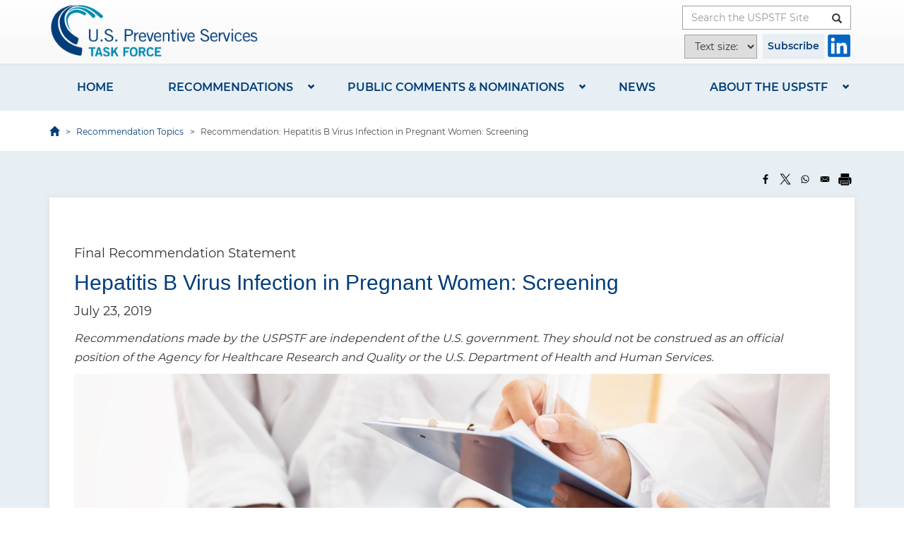

--- FILE ---
content_type: text/html; charset=UTF-8
request_url: https://www.uspreventiveservicestaskforce.org/uspstf/recommendation/hepatitis-b-virus-infection-in-pregnant-women-screening
body_size: 19359
content:
<!DOCTYPE html>
<html  lang="en" dir="ltr">
  <head>
    <meta charset="utf-8" />
<meta name="Generator" content="Drupal 10 (https://www.drupal.org)" />
<meta name="MobileOptimized" content="width" />
<meta name="HandheldFriendly" content="true" />
<meta name="viewport" content="width=device-width, initial-scale=1.0" />
<link rel="icon" href="/uspstf/sites/default/files/favicon.png" type="image/png" />

    <title>Recommendation: Hepatitis B Virus Infection in Pregnant Women: Screening | United States Preventive Services Taskforce</title>
    <link rel="stylesheet" media="all" href="/uspstf/sites/default/files/css/css_aL0b61jw8FztilmMDKN0O4wbPJ3-qJdRRrgVSOcMm5E.css?delta=0&amp;language=en&amp;theme=custom&amp;include=eJxljEEOwjAMBD8UmidFTurQqHVcvI6i_h64gBC3mdFqabPHwAmvkT64GBcV4b6SN-03-HUwQmZ3tgQtjY6Ejaz1e8rDXTvie_TykFUdbnTGaiQ81fZQBlwl-WTaEX9soVVaD7jgLDETOEzOVU3S9-mvPAGzC0oj" />
<link rel="stylesheet" media="all" href="/uspstf/sites/default/files/css/css_wLikQ1hCovCpJ2TH_jtD4iDLo4MU7zUb14n22X2KYJA.css?delta=1&amp;language=en&amp;theme=custom&amp;include=eJxljEEOwjAMBD8UmidFTurQqHVcvI6i_h64gBC3mdFqabPHwAmvkT64GBcV4b6SN-03-HUwQmZ3tgQtjY6Ejaz1e8rDXTvie_TykFUdbnTGaiQ81fZQBlwl-WTaEX9soVVaD7jgLDETOEzOVU3S9-mvPAGzC0oj" />
<link rel="stylesheet" media="print" href="/uspstf/themes/custom/custom/css/print.css?t5lead" />

    
    <!-- Google Tag Manager -->
    <script async src="https://www.googletagmanager.com/gtag/js?id=GTM-WPQVLRP"></script>
    <script>
      window.dataLayer = window.dataLayer || [];
      function gtag(){window.dataLayer.push(arguments);}
      gtag('js', new Date());

      gtag('config', 'GTM-WPQVLRP');
    </script> 
    <!-- End Google Tag Manager -->
    <script>
    // ForeSee Production Embed Script v2.01
    // DO NOT MODIFY BELOW THIS LINE *****************************************
    ;(function (g) {
      var d = document, am = d.createElement('script'), h = d.head || d.getElementsByTagName("head")[0], fsr = 'fsReady',
      aex = { 
        "src": "//gateway.foresee.com/sites/ahrq/production/gateway.min.js",
        "type": "text/javascript", 
        "async": "true", 
        "data-vendor": "fs", 
        "data-role": "gateway" 
      };
      for (var attr in aex) { am.setAttribute(attr, aex[attr]); } h.appendChild(am); g[fsr] || (g[fsr] = function () { var aT = '__' + fsr + '_stk__'; g[aT] = g[aT] || []; g[aT].push(arguments); });
    })(window);
    // DO NOT MODIFY ABOVE THIS LINE *****************************************

    // Un-comment out the function below when you are ready to input your variable
    /*fsReady(function() { 
      FSR.CPPS.set('name','value'); // use single quotes when passing a static-value 
      FSR.CPPS.set('name2',somevariable); // don't use quotes for a dynamic value 
      FSR.CPPS.set('name3',othervariable); // add as many CPPs as you like in this way 
    });*/
    </script>
    <script src="https://dap.digitalgov.gov/Universal-Federated-Analytics-Min.js?agency=HHS&subagency=AHRQ" type="text/javascript" id="_fed_an_ua_tag"></script>
  </head>
  <body class="path-recommendation navbar-is-static-top has-glyphicons">
    <!-- Google Tag Manager (noscript) -->
    <noscript>
        <iframe src="https://www.googletagmanager.com/ns.html?id=GTM-WPQVLRP" height="0" width="0" style="display:none;visibility:hidden"></iframe>
    </noscript>
    <!-- End Google Tag Manager (noscript) -->
    <a href="#main-content" class="visually-hidden focusable skip-link">
      Skip to main content
    </a>
    
      <div class="dialog-off-canvas-main-canvas" data-off-canvas-main-canvas>
              <header class="navbar navbar-default navbar-static-top" id="navbar" role="banner">
              <div>
            <div class="navbar-header container">
          <div class="region region-navigation">
          <a class="logo navbar-btn pull-left" href="/uspstf/" title="Home" rel="home">
      <img src="/uspstf/sites/default/files/uspstf_bnr_logo_color.png" alt="Home" />
    </a>
      <section class="custom-quick-search-form hidden-xs block block-custom-tweaks block-custom-quick-search-form clearfix" data-drupal-selector="custom-quick-search-form-2" id="block-quicksearchblock">
  
    

      <form action="/uspstf/recommendation/hepatitis-b-virus-infection-in-pregnant-women-screening" method="post" id="custom-quick-search-form--2" accept-charset="UTF-8">
  <div class="form-item js-form-item form-type-textfield js-form-type-textfield form-item-title js-form-item-title form-no-label form-group">
  
  
  <label for="edit-title--2" class="sr-only">Search the USPSTF Site</label><input placeholder="Search the USPSTF Site" data-drupal-selector="edit-title" class="form-text form-control" type="text" id="edit-title--2" name="title" value="" size="60" maxlength="128" />

  
  
  </div>
<input autocomplete="off" data-drupal-selector="form-m-auhkmhzbxu-6vyo-hx60lzqk-5wiziweqtc95cnw" type="hidden" name="form_build_id" value="form-M--auHKmhzBXu_6vYo-Hx60lZQk_5WIziweqtC95Cnw" /><input data-drupal-selector="edit-custom-quick-search-form-2" type="hidden" name="form_id" value="custom_quick_search_form" /><div data-drupal-selector="edit-actions" class="form-actions form-group js-form-wrapper form-wrapper" id="edit-actions--2"><button data-drupal-selector="edit-submit" class="button js-form-submit form-submit btn-default btn icon-before" type="submit" id="edit-submit--2" name="op" value=""><span class="sr-only">Button</span><span class="glyphicon glyphicon-search"></span></button></div>

</form>

  </section>

<section id="block-subscribebutton" class="block block-block-content block-block-content9d140560-5904-4c04-8982-492d3f6fafa4 clearfix">
  
    

      
            <div class="field field--name-body field--type-text-with-summary field--label-hidden field--item"><div class="header-buttons-wrapp">
<p><a class="btn btn-default" href="/uspstf/email-updates">Subscribe</a></p>

<div class="header-connect-logo"><a href="http://www.linkedin.com/company/uspstf"><img alt="LinkedIn" height="32" src="/uspstf/sites/default/files/inline-images/linkedin-icon.png" width="32" loading="lazy"></a></div>
</div>
</div>
      
  </section>


  </div>

                          <button type="button" class="navbar-toggle" data-toggle="collapse" data-target="#navbar-collapse">
            <span class="sr-only">Toggle navigation</span>
            <span class="icon-bar"></span>
            <span class="icon-bar"></span>
            <span class="icon-bar"></span>
          </button>
              </div>

                    <div id="navbar-collapse" class="navbar-collapse collapse">
            <div class="region region-navigation-collapsible">
    <section class="custom-quick-search-form visible-xs-block block block-custom-tweaks block-custom-quick-search-form clearfix" data-drupal-selector="custom-quick-search-form" id="block-quicksearchblock-2">
  
    

      <form action="/uspstf/recommendation/hepatitis-b-virus-infection-in-pregnant-women-screening" method="post" id="custom-quick-search-form" accept-charset="UTF-8">
  <div class="form-item js-form-item form-type-textfield js-form-type-textfield form-item-title js-form-item-title form-no-label form-group">
  
  
  <label for="edit-title" class="sr-only">Search the USPSTF Site</label><input placeholder="Search the USPSTF Site" data-drupal-selector="edit-title" class="form-text form-control" type="text" id="edit-title" name="title" value="" size="60" maxlength="128" />

  
  
  </div>
<input autocomplete="off" data-drupal-selector="form-uaplfj08rec7mgwerwciycs13tvbbutl8xdl82ciipw" type="hidden" name="form_build_id" value="form-uaplfj08rEc7mgwErwCIYcS13TvBbUtL8xDL82CIiPw" /><input data-drupal-selector="edit-custom-quick-search-form" type="hidden" name="form_id" value="custom_quick_search_form" /><div data-drupal-selector="edit-actions" class="form-actions form-group js-form-wrapper form-wrapper" id="edit-actions"><button data-drupal-selector="edit-submit" class="button js-form-submit form-submit btn-default btn icon-before" type="submit" id="edit-submit" name="op" value=""><span class="sr-only">Button</span><span class="glyphicon glyphicon-search"></span></button></div>

</form>

  </section>

<section id="block-menu-2" class="hidden-xs block-main-menu block block-block-content block-block-contentd048e383-4406-42e3-a542-40cc74ebd4da clearfix">
  
    

      
            <div class="field field--name-body field--type-text-with-summary field--label-hidden field--item"><div class="container">
<div class="block-main-menu-content row">
<div class="col-xs-12 col-sm-6 col-md-3">
<div class="main-sub-menu">
<h4><a href="/uspstf/recommendation-topics">Recommendations</a></h4>

<div class="main-menu-link"><a href="/uspstf/topic_search_results">Search and Filter All Recommendations</a></div>

<div class="main-menu-link"><a href="/uspstf/standards-guideline-development">Standards for Guideline Development</a></div>

<div class="main-menu-link"><a href="/uspstf/grade-definitions">Grade Definitions</a></div>

<div class="main-menu-link"><a href="/uspstf/recommendation-topics/uspstf-a-and-b-recommendations">USPSTF A&amp;B Recommendations</a></div>

<div class="main-menu-link"><a href="https://www.uspreventiveservicestaskforce.org/apps/">USPSTF Recommendations App - Prevention TaskForce</a></div>
</div>
</div>

<div class="col-xs-12 col-sm-6 col-md-3">
<div class="main-sub-menu">
<h4><a href="/uspstf/public-comments-and-nominations">Public Comments and Nominations</a></h4>

<div class="main-menu-link"><a href="/uspstf/public-comments-and-nominations/opportunity-for-public-comment">Opportunity for Public Comment</a></div>

<div class="main-menu-link"><a href="https://www.ahrq.gov/cpi/about/otherwebsites/uspstf/nominate.html">Nominate a New USPSTF Member</a></div>

<div class="main-menu-link"><a href="/uspstf/public-comments-and-nominations/nominate-recommendation-statement-topic">Nominate a Recommendation Statement Topic</a></div>
</div>
</div>

<div class="col-xs-12 col-sm-6 col-md-3">
<div class="main-sub-menu">
<h4><a href="/uspstf/news">News</a></h4>

<div class="main-menu-link"><a href="/uspstf/news#block-news-bulletins">News Bulletins</a></div>

<div class="main-menu-link"><a href="/uspstf/email-updates">Subscribe for Email Updates</a></div>
</div>
</div>

<div class="col-xs-12 col-sm-6 col-md-3">
<div class="main-sub-menu">
<h4><a href="https://uspreventiveservicestaskforce.org/uspstf/about-uspstf">About the USPSTF</a></h4>

<div class="main-menu-link"><a href="/uspstf/about-uspstf/task-force-at-a-glance">Task Force at a Glance</a></div>

<div class="main-menu-link"><a href="/uspstf/about-uspstf/current-members">Our Members</a></div>

<div class="main-menu-link"><a href="/uspstf/about-uspstf/methods-and-processes">Methods &amp; Processes</a></div>

<div class="main-menu-link"><a href="/uspstf/about-uspstf/task-force-resources">Task Force Resources</a></div>

<div class="main-menu-link"><a href="https://www.uspreventiveservicestaskforce.org/uspstf/about-uspstf/our-partners">Our Partners</a></div>

<div class="main-menu-link"><a href="/uspstf/about-uspstf/contact-us-form">Contact Us</a></div>

<div class="connect"><span class="connect-title">Connect with us</span><a href="http://www.linkedin.com/company/uspstf"><img alt="LinkedIn" height="28" src="/uspstf/sites/default/files/inline-images/linkedin-icon.png" width="28" loading="lazy"></a></div>
</div>
</div>
</div>
</div>
</div>
      
  </section>

<nav role="navigation" aria-labelledby="block-mainnavigation-menu" id="block-mainnavigation" class="visible-xs-block">
            
  <h2 class="visually-hidden" id="block-mainnavigation-menu">Main navigation</h2>
  

              <ul class="menu menu--main nav">
                      <li class="first">
                                        <a href="/uspstf/" data-drupal-link-system-path="&lt;front&gt;">Home</a>
              </li>
                      <li class="expanded dropdown">
                                                                    <a href="/uspstf/recommendation-topics" class="dropdown" data-drupal-link-system-path="recommendation-topics">Recommendations</a>
                        <ul class="dropdown-menu">
                      <li class="first">
                                        <a href="/uspstf/topic_search_results?topic_status=P" data-drupal-link-query="{&quot;topic_status&quot;:&quot;P&quot;}" data-drupal-link-system-path="topic_search_results">Published Recommendations</a>
              </li>
                      <li>
                                        <a href="/uspstf/recommendation-topics/recommendations-in-progress" data-drupal-link-system-path="node/77">Recommendations in Progress</a>
              </li>
                      <li>
                                        <a href="/uspstf/recommendation-topics/information-for-consumers" data-drupal-link-system-path="recommendation-topics/information-for-consumers">Information for Consumers</a>
              </li>
                      <li>
                                        <a href="/uspstf/recommendation-topics/tools-and-resources-for-better-preventive-care" data-drupal-link-system-path="recommendation-topics/tools-and-resources-for-better-preventive-care">Information for Professionals</a>
              </li>
                      <li class="last">
                                        <a href="/uspstf/recommendation-topics/copyright-notice" data-drupal-link-system-path="node/53">Copyright Notice</a>
              </li>
        </ul>
  
              </li>
                      <li class="expanded dropdown">
                                                                    <a href="/uspstf/public-comments-and-nominations" class="dropdown" data-drupal-link-system-path="node/10">Public Comments &amp; Nominations</a>
                        <ul class="dropdown-menu">
                      <li class="first">
                                        <a href="/uspstf/public-comments-and-nominations/opportunity-for-public-comment" data-drupal-link-system-path="node/224">Opportunity for Public Comment</a>
              </li>
                      <li>
                                        <a href="https://www.ahrq.gov/cpi/about/otherwebsites/uspstf/nominate.html">Nominate a New USPSTF Member</a>
              </li>
                      <li class="last">
                                        <a href="/uspstf/public-comments-and-nominations/nominate-recommendation-statement-topic" data-drupal-link-system-path="node/29">Nominate a Recommendation Statement Topic</a>
              </li>
        </ul>
  
              </li>
                      <li>
                                        <a href="/uspstf/news" data-drupal-link-system-path="node/25">News</a>
              </li>
                      <li class="expanded dropdown last">
                                                                    <a href="/uspstf/about-uspstf" class="dropdown" data-drupal-link-system-path="node/5">About the USPSTF</a>
                        <ul class="dropdown-menu">
                      <li class="first">
                                        <a href="/uspstf/about-uspstf/40th-anniversary-timeline" data-drupal-link-system-path="node/1257">40th Anniversary Timeline</a>
              </li>
                      <li>
                                        <a href="/uspstf/about-uspstf/task-force-at-a-glance" title="Task Force at a Glance" data-drupal-link-system-path="node/1170">Task Force at a Glance</a>
              </li>
                      <li>
                                        <a href="/uspstf/about-uspstf/current-members" data-drupal-link-system-path="node/930">Our Members</a>
              </li>
                      <li>
                                        <a href="/uspstf/about-uspstf/methods-and-processes" data-drupal-link-system-path="node/83">Methods and Processes </a>
              </li>
                      <li>
                                        <a href="/uspstf/about-uspstf/our-partners" data-drupal-link-system-path="node/111">Our Partners</a>
              </li>
                      <li>
                                        <a href="/uspstf/about-uspstf/reports-congress" data-drupal-link-system-path="node/118">Reports to Congress</a>
              </li>
                      <li>
                                        <a href="/uspstf/about-uspstf/task-force-resources" data-drupal-link-system-path="node/63">Task Force Resources</a>
              </li>
                      <li>
                                        <a href="/uspstf/about-uspstf/conflict-interest-disclosures" data-drupal-link-system-path="node/47">Conflict of Interest Disclosures</a>
              </li>
                      <li class="last">
                                        <a href="/uspstf/about-uspstf/contact-us-form" data-drupal-link-system-path="webform/contact">Contact Us</a>
              </li>
        </ul>
  
              </li>
        </ul>
  

  </nav>

  </div>

        </div>
                    </div>
          </header>
  
  <div class="main-wrapper-background">
                              <div class="region region-header">
    <nav role="navigation" aria-labelledby="block-custom-main-menu-menu" id="block-custom-main-menu" class="container hidden-xs">
            
  <h2 class="visually-hidden" id="block-custom-main-menu-menu">Main navigation</h2>
  

              <ul class="menu menu--main nav">
                      <li class="first">
                                        <a href="/uspstf/" data-drupal-link-system-path="&lt;front&gt;">Home</a>
              </li>
                      <li class="expanded dropdown">
                                                                    <a href="/uspstf/recommendation-topics" class="dropdown" data-drupal-link-system-path="recommendation-topics">Recommendations</a>
                        <ul class="dropdown-menu">
                      <li class="first">
                                        <a href="/uspstf/topic_search_results?topic_status=P" data-drupal-link-query="{&quot;topic_status&quot;:&quot;P&quot;}" data-drupal-link-system-path="topic_search_results">Published Recommendations</a>
              </li>
                      <li>
                                        <a href="/uspstf/recommendation-topics/recommendations-in-progress" data-drupal-link-system-path="node/77">Recommendations in Progress</a>
              </li>
                      <li>
                                        <a href="/uspstf/recommendation-topics/information-for-consumers" data-drupal-link-system-path="recommendation-topics/information-for-consumers">Information for Consumers</a>
              </li>
                      <li>
                                        <a href="/uspstf/recommendation-topics/tools-and-resources-for-better-preventive-care" data-drupal-link-system-path="recommendation-topics/tools-and-resources-for-better-preventive-care">Information for Professionals</a>
              </li>
                      <li class="last">
                                        <a href="/uspstf/recommendation-topics/copyright-notice" data-drupal-link-system-path="node/53">Copyright Notice</a>
              </li>
        </ul>
  
              </li>
                      <li class="expanded dropdown">
                                                                    <a href="/uspstf/public-comments-and-nominations" class="dropdown" data-drupal-link-system-path="node/10">Public Comments &amp; Nominations</a>
                        <ul class="dropdown-menu">
                      <li class="first">
                                        <a href="/uspstf/public-comments-and-nominations/opportunity-for-public-comment" data-drupal-link-system-path="node/224">Opportunity for Public Comment</a>
              </li>
                      <li>
                                        <a href="https://www.ahrq.gov/cpi/about/otherwebsites/uspstf/nominate.html">Nominate a New USPSTF Member</a>
              </li>
                      <li class="last">
                                        <a href="/uspstf/public-comments-and-nominations/nominate-recommendation-statement-topic" data-drupal-link-system-path="node/29">Nominate a Recommendation Statement Topic</a>
              </li>
        </ul>
  
              </li>
                      <li>
                                        <a href="/uspstf/news" data-drupal-link-system-path="node/25">News</a>
              </li>
                      <li class="expanded dropdown last">
                                                                    <a href="/uspstf/about-uspstf" class="dropdown" data-drupal-link-system-path="node/5">About the USPSTF</a>
                        <ul class="dropdown-menu">
                      <li class="first">
                                        <a href="/uspstf/about-uspstf/40th-anniversary-timeline" data-drupal-link-system-path="node/1257">40th Anniversary Timeline</a>
              </li>
                      <li>
                                        <a href="/uspstf/about-uspstf/task-force-at-a-glance" title="Task Force at a Glance" data-drupal-link-system-path="node/1170">Task Force at a Glance</a>
              </li>
                      <li>
                                        <a href="/uspstf/about-uspstf/current-members" data-drupal-link-system-path="node/930">Our Members</a>
              </li>
                      <li>
                                        <a href="/uspstf/about-uspstf/methods-and-processes" data-drupal-link-system-path="node/83">Methods and Processes </a>
              </li>
                      <li>
                                        <a href="/uspstf/about-uspstf/our-partners" data-drupal-link-system-path="node/111">Our Partners</a>
              </li>
                      <li>
                                        <a href="/uspstf/about-uspstf/reports-congress" data-drupal-link-system-path="node/118">Reports to Congress</a>
              </li>
                      <li>
                                        <a href="/uspstf/about-uspstf/task-force-resources" data-drupal-link-system-path="node/63">Task Force Resources</a>
              </li>
                      <li>
                                        <a href="/uspstf/about-uspstf/conflict-interest-disclosures" data-drupal-link-system-path="node/47">Conflict of Interest Disclosures</a>
              </li>
                      <li class="last">
                                        <a href="/uspstf/about-uspstf/contact-us-form" data-drupal-link-system-path="webform/contact">Contact Us</a>
              </li>
        </ul>
  
              </li>
        </ul>
  

  </nav>

  </div>

            </div>

            <div class="header-second" role="heading" aria-level="1">
          <div class="region region-header-second">
        <div class="breadcrumb-wrapper">
    <div class="container">
      <div class="row">
        <div class="col-sm-12">
          <ol class="breadcrumb">
                          <li >
                                  <a href="/uspstf/">Home</a>
                              </li>
                          <li >
                                  <a href="/uspstf/recommendation-topics">Recommendation Topics</a>
                              </li>
                          <li >
                                  Recommendation: Hepatitis B Virus Infection in Pregnant Women: Screening
                              </li>
                          <li  class="active">
                                  Recommendation: Hepatitis B Virus Infection in Pregnant Women: Screening
                              </li>
                      </ol>
        </div>
      </div>
    </div>
  </div>


  </div>

      </div>
      
  <div class="main-wrapper main-wrapper-background">
    <div role="main" class="main-container container js-quickedit-main-content">
      <div class="row">
                
                        <section class="col-sm-12">

                                              <div class="highlighted">  <div class="region region-highlighted">
    <div data-drupal-messages-fallback class="hidden"></div>

  </div>
</div>
                      
                                              
                      
                                <a id="main-content"></a>
              <div class="region region-content">
    <section id="block-bettersocialsharingbuttons" class="block block-better-social-sharing-buttons block-social-sharing-buttons-block clearfix">
  
    

      

<div style="display: none"><link rel="preload" href="/uspstf/modules/better_social_sharing_buttons/assets/dist/sprites/social-icons--no-color.svg" as="image" type="image/svg+xml" crossorigin="anonymous" /></div>

<div class="social-sharing-buttons">
                <a href="https://www.facebook.com/sharer/sharer.php?u=https://www.uspreventiveservicestaskforce.org/uspstf/recommendation/hepatitis-b-virus-infection-in-pregnant-women-screening&amp;title=Recommendation%3A%20Hepatitis%20B%20Virus%20Infection%20in%20Pregnant%20Women%3A%20Screening" target="_blank" title="Share to Facebook" aria-label="Share to Facebook" class="social-sharing-buttons-button share-facebook" rel="noopener">
                <title>Share to Facebook</title>
            <svg aria-hidden="true" width="20px" height="20px" style="border-radius:3px;">
                <use href="/uspstf/modules/better_social_sharing_buttons/assets/dist/sprites/social-icons--no-color.svg#facebook" />
            </svg>
        </a>
    
                <a href="https://twitter.com/intent/tweet?text=Recommendation%3A%20Hepatitis%20B%20Virus%20Infection%20in%20Pregnant%20Women%3A%20Screening+https://www.uspreventiveservicestaskforce.org/uspstf/recommendation/hepatitis-b-virus-infection-in-pregnant-women-screening" target="_blank" title="Share to X" aria-label="Share to X" class="social-sharing-buttons-button share-x" rel="noopener">
                <title>Share to X</title>
            <svg aria-hidden="true" width="20px" height="20px" style="border-radius:3px;">
                <use href="/uspstf/modules/better_social_sharing_buttons/assets/dist/sprites/social-icons--no-color.svg#x" />
            </svg>
        </a>
    
                <a href="https://wa.me/?text=https://www.uspreventiveservicestaskforce.org/uspstf/recommendation/hepatitis-b-virus-infection-in-pregnant-women-screening" target="_blank" title="Share to WhatsApp" aria-label="Share to WhatsApp" class="social-sharing-buttons-button share-whatsapp" rel="noopener">
                <title>Share to WhatsApp</title>
            <svg aria-hidden="true" width="20px" height="20px" style="border-radius:3px;">
                <use href="/uspstf/modules/better_social_sharing_buttons/assets/dist/sprites/social-icons--no-color.svg#whatsapp" />
            </svg>
        </a>
    
        
        
        
    
    
        
        
        
        
                <a href="mailto:?subject=Recommendation%3A%20Hepatitis%20B%20Virus%20Infection%20in%20Pregnant%20Women%3A%20Screening&amp;body=https://www.uspreventiveservicestaskforce.org/uspstf/recommendation/hepatitis-b-virus-infection-in-pregnant-women-screening" title="Share to Email" aria-label="Share to Email" class="social-sharing-buttons-button share-email" target="_blank" rel="noopener">
                <title>Share to Email</title>
            <svg aria-hidden="true" width="20px" height="20px" style="border-radius:3px;">
                <use href="/uspstf/modules/better_social_sharing_buttons/assets/dist/sprites/social-icons--no-color.svg#email" />
            </svg>
        </a>
    
        
                      <a href="javascript:window.print()" rel="" class="bssb-printlink share-print" title="Print"  aria-label="Print">
      <svg aria-hidden="true" width="20px" height="20px" style="border-radius:3px;">
        <title>Print</title>
        <use href="/uspstf/modules/better_social_sharing_buttons/assets/dist/sprites/social-icons--no-color.svg#print" />
      </svg>
    </a>
  </div>

  </section>

      
<script type="application/ld+json">

{
  "@context": "https://schema.org/",
  "@type": "Article",
  "headline": "Hepatitis B Virus Infection in Pregnant Women: Screening",
  "author": "",  
  "url": "https://www.uspreventiveservicestaskforce.org/uspstf/recommendation/hepatitis-b-virus-infection-in-pregnant-women-screening",
  "datePublished": "2019-07-23",
  "description": "",
  "publisher": {
     "@type": "Organization",
     "name": "US Preventive Services Taskforce"
  }, 
  "image": [
    "/uspstf/sites/default/files/infectious_diseases.jpg"
  ],
  "articleSection": [
                                                                                                                 "Preface" ,                     "Rationale" ,                     "Clinical Considerations" ,                     "Other Considerations" ,                     "Discussion" ,                     "Reaffirmation of Previous USPSTF Recommendation" ,                     "Recommendations of Others" ,                     "Members of the U.S. Preventive Services Task Force" ,                          "References"             ],
   "keyWords": "Hepatitis B|Pregnancy"
}

</script>
 

<article class="ahrquspstf full clearfix">
<div class="content">
<div class="field field--name-field-php-body field--type-text-long field--label-hidden field--item">
      
<div class="recommendation-statement  tag_infectious_diseases  tag_obstetric_and_gynecologic_conditions  tag_pregnant  tag_screening  tag_adult  tag_adolescent ">
    <section class='recommendation-statement-intro' >
                                    <h4>Final Recommendation Statement</h4>
            <h1 data-qa="extendedtitle">Hepatitis B Virus Infection in Pregnant Women: Screening</h1>
            <h4 data-qa="pubdate" class="pubdate">July      23, 2019</h4>
            <p style='font-style: italic'>Recommendations made by the USPSTF are independent of the U.S. government. They should not be construed as an official position of the Agency for Healthcare Research and Quality or the U.S. Department of Health and Human Services. </p>
             
        
                        <img src="/uspstf/sites/default/files/infectious_diseases.jpg" width="1140" height="356" alt="" typeof="foaf:Image" class="img-responsive">
                </section>

 
    <section>
        <div class="custom-recommendation-link">
            <div>
                <a class='btn' href='#fullrecommendationstart'><span class='glyphicon glyphicon-eye-open' aria-hidden='true'> </span>Read the Full Recommendation</a>
                <a class='btn' href='https://jamanetwork.com/journals/jama/fullarticle/2738558'><span class='glyphicon glyphicon-eye-open' aria-hidden='true'> </span>Read the Full Recommendation in <span style='font-style:italic;'>&nbsp;JAMA&nbsp;</span> (FREE)</a>  
                 <a class='btn btn-download' href='/home/getfilebytoken/gYdxwvAQZ73SApY2Hosz_d'><span class='glyphicon glyphicon-save' aria-hidden='true'> </span>Download <span style='font-style:italic;'>&nbsp;JAMA&nbsp;</span> PDF</a>            </div>
        </div>
        <h3>Recommendation Summary</h3>
        <div class="summary-table field">
            <div class="table-responsive field field--name-field-recommendation-summary field--type-text-long field--label-hidden field--item">
                <table class="table" style="margin-bottom: 25px;">
                    <thead>
                        <tr>
                            <th>Population</th>
                            <th>Recommendation</th>
                            <th><a target="_blank" href="/uspstf/grade-definitions">Grade</a></th>
                        </tr>
                    </thead>
                    <tbody>
                                                                                <tr class='spec_recom gradeA'>
                                <td>Pregnant women</td>
                                <td>The USPSTF recommends screening for hepatitis B virus (HBV) infection in pregnant women at their first prenatal visit</td> 
                                <td><span class='gradeA'> A</span></td> 
                            </tr>
                                            </tbody>
                </table>
            </div>
        </div>

                            <div class="title-with-btn">
                <h3>Clinician Summary</h3>
                <a aria-controls="collapseExample" aria-expanded="false" class="btn btn-collapse custom-expanded-tab collapsed" data-toggle="collapse" href="#collapseExample" role="button">Expand All</a>
            </div>
            <div class="collapse custom-expanded-tab-body" id="collapseExample" style="height: 32px;">
                <div class="table table-responsive">
                                                                <table border="1" cellpadding="5" cellspacing="0" width="95%">
	<tbody>
		<tr valign="top">
			<th align="left" scope="row" width="20%">Population</th>
			<th align="center" scope="col" width="80%">Pregnant Persons</th>
		</tr>
		<tr valign="top">
			<td scope="row"><strong>Recommendation</strong></td>
			<td align="center"><strong>Screen for hepatitis B virus (HBV) infection.</strong><br />
			<strong>Grade: A</strong></td>
		</tr>
		<tr valign="top">
			<td scope="row"><strong>Risk Assessment</strong></td>
			<td>In the United States, new cases of HBV among adults are largely transmitted through injection drug use or sexual intercourse, but most prevalent cases of HBV infection are chronic infections from exposure occurring in infancy or childhood. Another major risk factor for HBV infection is country of origin. In the United States, adults with HBV born in high-prevalence countries were commonly infected during childhood. In children, the primary source of infection is perinatal transmission at birth.</td>
		</tr>
		<tr valign="top">
			<td scope="row"><strong>Screening Tests</strong></td>
			<td>The principal screening test for detecting maternal HBV infection is the serologic identification of hepatitis B surface antigen (HBsAg). Screening should be performed in each pregnancy, regardless of previous HBV vaccination or previous negative HBsAg test results</td>
		</tr>
		<tr valign="top">
			<td scope="row"><strong>Screening Intervals</strong></td>
			<td>A test for HBsAg should be ordered at the first prenatal visit. Women with unknown HBsAg status or with new or continuing risk factors for HBV infection (eg, injection drug use or a sexually transmitted infection) should be screened at the time of admission to a hospital or other delivery setting.</td>
		</tr>
		<tr valign="top">
			<td scope="row"><strong>Treatment and Interventions</strong></td>
			<td>Interventions to prevent perinatal transmission of HBV infection include screening all pregnant women for HBV, vaccinating infants born to HBV-negative mothers within 24 hours of birth, and completing the HBV vaccination series in infants by age 18 months. For HBV-positive mothers, case management during pregnancy includes HBV DNA viral load testing and referral to specialty care for counseling and medical management of HBV infection. For infants born to mothers who test positive for HBsAg, current guidelines for case management include HBV vaccination and hepatitis B immune globulin (HBIG) prophylaxis within 12 hours of birth, completing the vaccine series, and serologic testing for infection and immunity at age 9 to 12 months. For infants born to mothers with unknown HBsAg status, current guidelines for case management include HBV vaccination within 12 hours of birth, followed by HBIG prophylaxis.
			</td>
		</tr>
	</tbody>
</table>

<p>For a summary of the evidence systematically reviewed in making these recommendations, the full recommendation statement, and supporting documents, please go to <a href="/">https://www.uspreventiveservicestaskforce.org</a>.</p>

                                                            </div>
            </div>
                            <div class="clinical-summary-pdf-links" style="margin-top:10px" >
                <ul>
                                        <li>View the Clinician Summary in <a target='_blank' href='/home/getfilebytoken/u7yLAN-SqsWk4TSoj-VH7V'>PDF</a></li>
                </ul>
            </div>
                <div class="togglable-tabs">
            <h3>Additional Information</h3>
            <ul class="nav nav-tabs" role="tablist">
                <li class="active" role="presentation"><a aria-controls="supdocs" data-toggle="tab" href="#supdocs" role="tab">Supporting Evidence and Research Taxonomy</a></li>
                <li role="presentation"><a aria-controls="tools" data-toggle="tab" href="#tools" role="tab">Related Resources &amp; Tools</a></li>
                    </ul>
            
            <div class="tab-content">
                <div class="tab-pane active" id="supdocs" role="tabpanel">
                                    <ul>
                                                                                                                                                                                                                                                                                        <li>
                                <a href='/uspstf/document/evidence-summary/hepatitis-b-virus-infection-in-pregnant-women-screening'>Evidence Summary</a> (July      23, 2019)
                            </li>
                                                                                                                                                                                                                                                                                         
                                                                                                                                    <li>
                                <a href='https://www.ncbi.nlm.nih.gov/books/NBK544661/'>Final Evidence Review</a> (July      23, 2019)
                            </li>
                                                                                                                                                                                                                                                                                                                    <li>
                                <a href='/uspstf/document/final-research-plan/hepatitis-b-virus-infection-in-pregnant-women-screening'>Final Research Plan</a> (November  09, 2017)
                            </li>
                                                                        </ul>
                                                </div>
            <div class="tab-pane" id="tools" role="tabpanel"> 
                                    <strong>Tools</strong>
                    <ul>
                                                                                                                                    <li>
                                 
                                    <a href='https://www.aafp.org/afp/2020/0115/p115.html'>
                                                                Screening for Hepatitis B Virus in Pregnant Women: AFP&#039;s Putting Prevention Into Practice
                                 
                                    </a>
                                                                 
                                    - Educational Tools
                                                                                                                                
                            </li>
                                                                                                                                                                    </ul>
                    <strong>Related Resources</strong>
                    <ul>
                                                                                                                                                                                    <li>
                                 
                                    <a href='https://jamanetwork.com/journals/jama/fullarticle/2738554'>
                                                                JAMA Patient Page: Screening for Hepatitis B in Pregnant Women
                                 
                                    </a>
                                                                                                                                                                
                            </li>
                                                                                                                                                            <li>
                                 
                                    <a href='https://sites.jamanetwork.com/spanish-patient-pages/2019/hoja-para-el-paciente-de-jama-190723.pdf'>
                                                                Prueba de detección de hepatitis B en embarazadas
                                 
                                    </a>
                                                                                                                                                                
                            </li>
                                                                    </ul>
                                                </div>
                </div>
    </div>

    <div class="additional-recommendation-info">
        <h3>Recommendation Information</h3>
        <div class="table table-responsive">
            <table>
                <thead>
                    <tr>
                        <th style="width: 40%;">Table of Contents</th>
                        <th style="width: 35%;">PDF Version and JAMA Link</th>
                        <th style="width: 25%;">Archived Versions</th>
                    </tr>
                </thead>
                <tbody>
                    <tr>
                        <td>
                            <div id="toc" class="table-of-contents">
                                <ul>
                                                                                                                                                            <li>
                                                <a href='#bootstrap-panel--4'>Preface</a>
                                            </li>
                                                                                                                                                                                                        <li>
                                                <a href='#bootstrap-panel--5'>Rationale</a>
                                            </li>
                                                                                                                                                                                                        <li>
                                                <a href='#bootstrap-panel--6'>Clinical Considerations</a>
                                            </li>
                                                                                                                                                                                                        <li>
                                                <a href='#bootstrap-panel--7'>Other Considerations</a>
                                            </li>
                                                                                                                                                                                                        <li>
                                                <a href='#bootstrap-panel--8'>Discussion</a>
                                            </li>
                                                                                                                                                                                                        <li>
                                                <a href='#bootstrap-panel--9'>Reaffirmation of Previous USPSTF Recommendation</a>
                                            </li>
                                                                                                                                                                                                        <li>
                                                <a href='#bootstrap-panel--10'>Recommendations of Others</a>
                                            </li>
                                                                                                                                                                                                        <li>
                                                <a href='#bootstrap-panel--11'>Members of the U.S. Preventive Services Task Force</a>
                                            </li>
                                                                                                                                                                                                                                                                                                                            <li>
                                                <a href='#bootstrap-panel--13'>References</a>
                                            </li>
                                                                                                                                                    </ul>
                            </div>
                        </td>
                        <td>
                            <div class="recommendation-pdf-links">
                                <ul>
                                                                            <li>View the Recommendation in <a target='_blank' href='/home/getfilebytoken/gYdxwvAQZ73SApY2Hosz_d'>PDF Format</a></li>
                                                                    </ul>
                            </div>
                             
                                <div class="jama-links">
                                    <p>To read the recommendation statement in <em>JAMA</em>, select <a href="https://jamanetwork.com/journals/jama/fullarticle/2738558">here</a>.</p>

<p>To read the evidence summary in <em>JAMA</em>, select <a href="https://jamanetwork.com/journals/jama/article-abstract/2738536">here</a>.</p>

                                </div>
                                                   </td>
                        <td>
                            <div class="archived-links">
                                <ul>
                                                                                                                                                                                                                                                    <li><a rel="nofollow" href='/uspstf/recommendation/hepatitis-b-in-pregnant-women-screening-2009'>(June 2009)</a></li>
                                                                                                                                                                                                                                                            <li><a rel="nofollow" href='/uspstf/recommendation/hepatitis-b-virus-infection-pregnant-women-screening-2004'>(February 2004)</a></li>
                                                                                                                                                                                                                                                            <li><a rel="nofollow" href='/uspstf/recommendation/hepatitis-b-virus-infection-screening-1996'>(January 1996)</a></li>
                                                                                                                                                        </ul>
                            </div>
                        </td>
                    </tr>
                </tbody>
            </table>
        </div>
    </div>
</section>
</div>

<div class="collapsable-wrapper">
<div class="title-with-btn">
<div class="title-with-btn-left-part">
<h3 id="fullrecommendationstart">Full Recommendation:</h3>
<p>Recommendations made by the USPSTF are independent of the U.S. government. They should not be construed as an official position of the Agency for Healthcare Research and Quality or the U.S. Department of Health and Human Services.</p>
</div>
<a class="custom-expanded-tab btn-collapse field btn">Expand All</a>
</div>
<div  class="field collapsable-section">

             
            <div class="js-form-wrapper form-wrapper form-item js-form-item panel panel-default" id="bootstrap-panel--4">
                <div class="panel-heading">
                    <a aria-controls="bootstrap-panel--4--content" 
                       aria-expanded="false" 
                       aria-pressed="true" 
                       data-toggle="collapse" 
                       role="button" 
                       class="panel-title collapse collapsed" 
                       href="#bootstrap-panel--4--content">
                          Preface
                                              </a>
                </div>
                <div id="bootstrap-panel--4--content" class="panel-body panel-collapse collapse">
                    <div id="Preface" class="field field--name-field-preface field--type-text-long field--label-hidden field--item table-responsive">
                       <div class="podBody">
<p><em>The US Preventive Services Task Force (USPSTF) makes recommendations about the effectiveness of specific clinical preventive care services for patients without obvious related signs or symptoms.</em></p>

<p><em>It bases its recommendations on the evidence of both the benefits and harms of the service and an assessment of the balance. The USPSTF does not consider the costs of providing a service in this assessment.</em></p>

<p><em>The USPSTF recognizes that clinical decisions involve more considerations than evidence alone. Clinicians should understand the evidence but individualize decision making to the specific patient or situation. Similarly, the USPSTF notes that policy and coverage decisions involve considerations in addition to the evidence of clinical benefits and harms.</em></p>
</div>
                    </div>
                    <a href='#toc' class='returnTOC'>Return to Table of Contents</a>
                </div>
            </div>
         
             
             
            <div class="js-form-wrapper form-wrapper form-item js-form-item panel panel-default" id="bootstrap-panel--5">
                <div class="panel-heading">
                    <a aria-controls="bootstrap-panel--5--content" 
                       aria-expanded="false" 
                       aria-pressed="true" 
                       data-toggle="collapse" 
                       role="button" 
                       class="panel-title collapse collapsed" 
                       href="#bootstrap-panel--5--content">
                          Rationale
                                              </a>
                </div>
                <div id="bootstrap-panel--5--content" class="panel-body panel-collapse collapse">
                    <div id="Rationale" class="field field--name-field-preface field--type-text-long field--label-hidden field--item table-responsive">
                       <h3>Importance</h3>

<p>Screening for HBV infection during pregnancy identifies women whose infants are at risk of perinatal transmission. Data from a nationally representative sample showed a prevalence of maternal HBV infection of 85.8 cases per 100,000 deliveries from 1998 to 2011 (0.09% of live-born singleton deliveries in the United States).<sup><a href="#citation1">1</a>,<a href="#citation2">2</a></sup> Although there are guidelines for universal infant HBV vaccination, rates of maternal HBV infection have increased annually by 5.5% since 1998.<sup><a href="#citation1">1</a>,<a href="#citation2">2</a></sup> Persons infected with HBV during infancy or childhood are more likely to develop chronic infection. Chronic HBV infection increases long-term morbidity and mortality by predisposing infected persons to cirrhosis of the liver and liver cancer.</p>

<h3>Reaffirmation</h3>

<p>In 2009, the USPSTF reviewed the evidence for screening for HBV infection in pregnant women and issued an A recommendation.<sup><a href="#citation3">3</a></sup> The USPSTF has decided to use a reaffirmation deliberation process to update this recommendation. The USPSTF uses the reaffirmation process for well-established, evidence-based standards of practice in current primary care practice for which only a very high level of evidence would justify a change in the grade of the recommendation.<sup><a href="#citation4">4</a></sup> In its deliberation of the evidence, the USPSTF considers whether the new evidence is of sufficient strength and quality to change its previous conclusions about the evidence.</p>

<h3>Detection</h3>

<p>The USPSTF previously reviewed the evidence on serologic testing for HBV (hepatitis B surface antigen [HBsAg]) in pregnancy and found adequate evidence of its accuracy (sensitivity and specificity both &gt;98%).</p>

<h3>Benefits of Early Detection and Interventions</h3>

<p>The USPSTF found convincing evidence that universal prenatal screening for HBV infection substantially reduces perinatal transmission of HBV and the subsequent development of chronic HBV infection. The USPSTF found adequate evidence that vaccination of all infants against HBV infection and providing postexposure prophylaxis with hepatitis B immune globulin (HBIG) at birth to infants of mothers infected with HBV substantially reduce the risk for acquisition of HBV infection in infants.</p>

<h3>Harms of Screening and Interventions</h3>

<p>The USPSTF found limited evidence on the harms of screening for HBV infection in pregnant women but bounded the potential harms of screening as no greater than small based on the high accuracy of screening and the low likelihood of harms from preventive interventions.</p>

<h3>USPSTF Assessment</h3>

<p>Using a reaffirmation process, the USPSTF concludes with high certainty that the net benefit of screening for HBV infection in pregnant women is substantial.</p>
                    </div>
                    <a href='#toc' class='returnTOC'>Return to Table of Contents</a>
                </div>
            </div>
         
             
             
            <div class="js-form-wrapper form-wrapper form-item js-form-item panel panel-default" id="bootstrap-panel--6">
                <div class="panel-heading">
                    <a aria-controls="bootstrap-panel--6--content" 
                       aria-expanded="false" 
                       aria-pressed="true" 
                       data-toggle="collapse" 
                       role="button" 
                       class="panel-title collapse collapsed" 
                       href="#bootstrap-panel--6--content">
                          Clinical Considerations
                                              </a>
                </div>
                <div id="bootstrap-panel--6--content" class="panel-body panel-collapse collapse">
                    <div id="Clinical Considerations" class="field field--name-field-preface field--type-text-long field--label-hidden field--item table-responsive">
                       <h3>Patient Population Under Consideration</h3>

<h3>This recommendation applies to all pregnant persons.</h3>

<h3>Screening Tests</h3>

<p>The principal screening test for detecting maternal HBV infection is the serologic identification of HBsAg. Screening should be performed in each pregnancy, regardless of previous HBV vaccination or previous negative HBsAg test results.<sup><a href="#citation1">1</a></sup></p>

<h3>Screening Interval</h3>

<p>A test for HBsAg should be ordered at the first prenatal visit. Women with unknown HBsAg status or with new or continuing risk factors for HBV infection (eg, injection drug use or a sexually transmitted infection) should be screened at the time of admission to a hospital or other delivery setting.</p>

<h3>Treatment</h3>

<p>Interventions to prevent perinatal transmission of HBV infection include screening all pregnant women for HBV, vaccinating infants born to HBV-negative mothers within 24 hours of birth, and completing the HBV vaccination series in infants by age 18 months. For HBV-positive mothers, case management during pregnancy includes HBV DNA viral load testing and referral to specialty care for counseling and medical management of HBV infection. For infants born to mothers who test positive for HBsAg, current guidelines for case management include HBV vaccination and hepatitis B immune globulin (HBIG) prophylaxis within 12 hours of birth, completing the vaccine series, and serologic testing for infection and immunity at age 9 to 12 months. For infants born to mothers with unknown HBsAg status, current guidelines for case management include HBV vaccination within 12 hours of birth, followed by HBIG prophylaxis.<sup><a href="#citation5">5</a></sup></p>

<p>Emerging evidence has demonstrated that administering tenofovir to HBV-positive women with acute infection significantly reduces the risk of HBsAg seropositivity in infants when combined with HBIG prophylaxis at birth and HBV vaccination.<sup><a href="#citation6">6</a>,<a href="#citation7">7</a></sup> As a result, recent guidelines recommend testing for viral load, antiviral treatment, and HBV vaccination and HBIG prophylaxis.<sup><a href="#citation5">5</a></sup></p>

<h3>Useful Resources</h3>

<p>The USPSTF has made recommendations on screening for other infections, including chlamydia and gonorrhea,<sup><a href="#citation8">8</a></sup> HBV in nonpregnant adults and adolescents,<sup><a href="#citation9">9</a></sup> genital herpes,<sup><a href="#citation10">10</a></sup> HIV,<sup><a href="#citation11">11</a></sup> and syphilis in pregnant women.<sup><a href="#citation12">12</a></sup></p>

<p>The Centers for Disease Control and Prevention (CDC) provides more information about HBV infection, including perinatal transmission.<sup><a href="#citation13">13</a>,<a href="#citation14">14</a></sup></p>
                    </div>
                    <a href='#toc' class='returnTOC'>Return to Table of Contents</a>
                </div>
            </div>
         
             
             
            <div class="js-form-wrapper form-wrapper form-item js-form-item panel panel-default" id="bootstrap-panel--7">
                <div class="panel-heading">
                    <a aria-controls="bootstrap-panel--7--content" 
                       aria-expanded="false" 
                       aria-pressed="true" 
                       data-toggle="collapse" 
                       role="button" 
                       class="panel-title collapse collapsed" 
                       href="#bootstrap-panel--7--content">
                          Other Considerations
                                              </a>
                </div>
                <div id="bootstrap-panel--7--content" class="panel-body panel-collapse collapse">
                    <div id="Other Considerations" class="field field--name-field-preface field--type-text-long field--label-hidden field--item table-responsive">
                       <h3>Implementation</h3>

<p>Universal screening for HBV infection in women during pregnancy is standard clinical practice in the United States. Presently, 26 states have laws mandating prenatal HBV screening.<sup><a href="#citation15">15</a></sup> Although rates of maternal screening for HBV infection range from 84% to 88%, screening rates during the first trimester are lower, with 60% of commercially insured and 39% of Medicaid-enrolled women screened during the first trimester.<sup><a href="#citation16">16</a></sup> Seventy-one percent of infants receive HBV vaccination within 3 days of birth.<sup><a href="#citation1">1</a>,<a href="#citation17">17</a></sup> Primary care clinicians and delivery settings must establish effective systems for the accurate and timely transfer of maternal HBsAg test results to labor, delivery, and newborn medical records to maximize benefit.<sup><a href="#citation1">1</a></sup></p>

<h3>Research Needs and Gaps</h3>

<p>The USPSTF has identified areas of needed research. Continued research on effective implementation of case management in vulnerable populations most at risk for perinatal transmission of HBV infection is needed. Additional studies on the effectiveness of prenatal antiviral medication to reduce perinatal transmission are needed. Analyses of recent data from existing case management programs, such as the Perinatal Hepatitis B Prevention Program (PHBPP), would be helpful in understanding program performance and research needs.<sup><a href="#citation1">1</a></sup> There is emerging evidence on the use of antiviral therapy during pregnancy.<sup><a href="#citation1">1</a>,<a href="#citation6">6</a>,<a href="#citation7">7</a></sup>&nbsp;Further research is needed to examine the prevention of perinatal transmission.</p>
                    </div>
                    <a href='#toc' class='returnTOC'>Return to Table of Contents</a>
                </div>
            </div>
         
             
             
            <div class="js-form-wrapper form-wrapper form-item js-form-item panel panel-default" id="bootstrap-panel--8">
                <div class="panel-heading">
                    <a aria-controls="bootstrap-panel--8--content" 
                       aria-expanded="false" 
                       aria-pressed="true" 
                       data-toggle="collapse" 
                       role="button" 
                       class="panel-title collapse collapsed" 
                       href="#bootstrap-panel--8--content">
                          Discussion
                                              </a>
                </div>
                <div id="bootstrap-panel--8--content" class="panel-body panel-collapse collapse">
                    <div id="Discussion" class="field field--name-field-preface field--type-text-long field--label-hidden field--item table-responsive">
                       <h3>Burden of Disease</h3>

<p>Hepatitis B is a viral infection of the liver transmitted through contact with the bodily fluids or blood of an infected individual. In the United States, prevalence estimates of chronic HBV infection range from approximately 850,000 to more than 2 million cases.<sup><a href="#citation1">1</a>,<a href="#citation18">18-20</a></sup> In the United States, new cases of HBV among adults are largely transmitted through injection drug use or sexual intercourse, but most prevalent cases of HBV infection are chronic infections from exposure occurring in infancy or childhood. Another major risk factor for HBV infection is country of origin. In the United States, adults with HBV born in high-prevalence countries were commonly infected during birth.<sup><a href="#citation19">19</a></sup> In US-born children, the primary source of infection is vertical transmission at birth.<sup><a href="#citation21">21</a></sup> According to the CDC, 800 to 1000 cases of perinatal transmission (3.8% of infants born to HBV-positive women) occurred yearly from 2000 to 2009.<sup><a href="#citation22">22</a></sup></p>

<p>Since 1998, rates of maternal HBV infection have increased annually by 5.5%.<sup><a href="#citation1">1</a>,<a href="#citation2">2</a></sup> Older maternal age, race/ethnicity (non-Hispanic black and Asian populations), lower education, higher poverty levels, and lack of insurance coverage are risk factors for HBV infection among women.<sup><a href="#citation2">2</a>,<a href="#citation23">23</a></sup></p>

<p>Persons infected with HBV during infancy or childhood are more likely to develop chronic HBV infection and have poor long-term health outcomes (eg, chronic hepatitis, cirrhosis, or hepatocellular carcinoma) compared with persons infected later in life.<sup><a href="#citation1">1</a></sup> Acute HBV infections progress to chronic disease in 80% to 90% of infected infants, 30% of acute infections progress before age 6 years, and less than 1% to 12% of acute infections progress in older children or adults. Approximately 25% of persons who become chronically infected during childhood and 15% of those infected as adults will die of cirrhosis or hepatocellular carcinoma.<sup><a href="#citation1">1</a>,<a href="#citation5">5</a>,<a href="#citation24">24</a></sup></p>

<h3>Scope of Review</h3>

<p>To reaffirm its 2009 recommendation on screening for HBV infection in pregnant women, the USPSTF commissioned a reaffirmation evidence update. The aim of this update is to identify substantial new evidence sufficient enough to change the prior recommendation. Case management is the standard intervention in the United States for all HBV-positive pregnant women. As a result, the USPSTF targeted its evidence review to focus on the effectiveness and potential harms of screening and the effectiveness and harms of case management to prevent perinatal transmission.</p>

<h3>Accuracy of Screening Tests</h3>

<p>The primary screening test for detecting maternal HBV infection is the serologic detection of HBsAg. Serologic immunoassays for detecting HBsAg have a reported sensitivity and specificity greater than 98%.<sup><a href="#citation25">25</a>,<a href="#citation26">26</a></sup></p>

<h3>Effectiveness of Early Detection and Treatment</h3>

<p>No studies were identified that directly assessed the benefits or harms of universal HBV screening during pregnancy. Two fair-quality observational studies reported perinatal transmission rates (primary outcome) over time.<sup><a href="#citation1">1</a>,<a href="#citation27">27</a>,<a href="#citation28">28</a></sup></p>

<p>One study reported outcomes of case management from 1994 to 2008 for 155,081 infants born to HBV-positive women in the national PHBPP, administered by the CDC.<sup><a href="#citation1">1</a>,<a href="#citation27">27</a></sup> From 1994 to 2008, the estimated number of infants born to HBV-positive women increased in the United States from 19,208 to 25,600 (<em>P</em> &lt; .001). The proportion of infants born to HBV-positive women enrolled in the PHBPP for case management also increased during this period, from 42.1% to 47.9% (<em>P</em> = .002). The number of infants receiving case management increased from 7415 in 1994 to 12,033 in 2008 (<em>P</em> &lt; .001).<sup><a href="#citation1">1</a>,<a href="#citation27">27</a></sup></p>

<p>Perinatal transmission outcomes were reported for infants born from 1999 to 2008 who received serologic testing (n = 55,362). There was a statistically significant decrease in the perinatal transmission rate (<em>P</em> = .001). In 1999, 1.9% of infants who received serologic testing were infected with HBV; by 2008, the rate had decreased to 0.8% (<em>P</em> = .001).<sup><a href="#citation1">1</a>,<a href="#citation27">27</a></sup></p>

<p>The second observational study was conducted in a large regional health care system in the United States (Kaiser Permanente Northern California).<sup><a href="#citation1">1</a>,<a href="#citation28">28</a></sup> The case management program reported on 4446 infants born to HBV-positive women from 1997 to 2010. More than 97% of the infants received HBV vaccination and HBIG prophylaxis within 12 hours of birth. Overall rates of perinatal transmission were very low (0.75%), and a decreasing trend in perinatal transmission was reported (incidence rate ratio, 0.90 [95% CI, 0.82-1.00]).<sup><a href="#citation1">1</a>,<a href="#citation28">28</a></sup></p>

<p>The results on historical trends from the observational studies are at risk of bias because of changes in case management program implementation, other interventions (eg, antiviral medication), cultural or secular changes (eg, universal vaccination), changes in reporting methods, and differences in data collection procedures.<sup><a href="#citation1">1</a></sup></p>

<h3>Potential Harms of Screening and Treatment</h3>

<p>No studies were identified that reported the potential harms of universal HBV screening during pregnancy or case management. Screening has a low false-positive rate, and treatment is rarely harmful.<sup><a href="#citation1">1</a></sup></p>

<h3>Estimate of Magnitude of Net Benefit</h3>

<p>The USPSTF considered the evidence using a reaffirmation process. The USPSTF previously found adequate evidence that serologic testing for HBsAg accurately identifies HBV infection. Interventions are effective for preventing perinatal transmission, based on foundational evidence and observational studies of US case management programs. In addition, there is evidence that over time, perinatal transmission has decreased among women and infants enrolled in case management, providing an overall substantial health benefit. Therefore, the USPSTF reaffirms its previous conclusion that there is convincing evidence that screening for HBV infection in pregnant women provides substantial benefit.</p>

<h3>Response to Public Comment</h3>

<p>A draft version of this recommendation statement was posted for public comment on the USPSTF website from January 8, 2019, to February 4, 2019. A majority of the comments wanted more information about treatment with antiviral therapy. In response, the USPSTF added information about emerging evidence that treatment with antiviral therapy works and that more research is needed in the Clinical Considerations and Research Needs and Gaps sections.</p>
                    </div>
                    <a href='#toc' class='returnTOC'>Return to Table of Contents</a>
                </div>
            </div>
         
             
             
            <div class="js-form-wrapper form-wrapper form-item js-form-item panel panel-default" id="bootstrap-panel--9">
                <div class="panel-heading">
                    <a aria-controls="bootstrap-panel--9--content" 
                       aria-expanded="false" 
                       aria-pressed="true" 
                       data-toggle="collapse" 
                       role="button" 
                       class="panel-title collapse collapsed" 
                       href="#bootstrap-panel--9--content">
                          Reaffirmation of Previous USPSTF Recommendation
                                              </a>
                </div>
                <div id="bootstrap-panel--9--content" class="panel-body panel-collapse collapse">
                    <div id="Reaffirmation of Previous USPSTF Recommendation" class="field field--name-field-preface field--type-text-long field--label-hidden field--item table-responsive">
                       <p>This recommendation is a reaffirmation of the USPSTF 2009 recommendation statement. In 2009, the USPSTF reviewed the evidence for screening for HBV infection in pregnant women and found that the benefits of screening substantially outweighed the harms.<sup><a href="#citation3">3</a></sup> For the current recommendation, the USPSTF commissioned a targeted review to look for new and substantial evidence on the benefits and harms of screening and determined that the net benefit of screening for HBV infection in pregnant women continues to be well established. The USPSTF found no new substantial evidence that would change its recommendation and, therefore, reaffirms its recommendation to screen for HBV infection in pregnant women.</p>
                    </div>
                    <a href='#toc' class='returnTOC'>Return to Table of Contents</a>
                </div>
            </div>
         
             
             
            <div class="js-form-wrapper form-wrapper form-item js-form-item panel panel-default" id="bootstrap-panel--10">
                <div class="panel-heading">
                    <a aria-controls="bootstrap-panel--10--content" 
                       aria-expanded="false" 
                       aria-pressed="true" 
                       data-toggle="collapse" 
                       role="button" 
                       class="panel-title collapse collapsed" 
                       href="#bootstrap-panel--10--content">
                          Recommendations of Others
                                              </a>
                </div>
                <div id="bootstrap-panel--10--content" class="panel-body panel-collapse collapse">
                    <div id="Recommendations of Others" class="field field--name-field-preface field--type-text-long field--label-hidden field--item table-responsive">
                       <p>The American College of Obstetricians and Gynecologists recommends screening for HBV with serologic testing for HBsAg in every pregnant patient at the earliest prenatal visit. These tests should be designated as &ldquo;prenatal.&rdquo; Pregnant women who test positive for HBsAg should then be tested for HBV DNA.<sup><a href="#citation29">29</a></sup> The CDC Advisory Committee on Immunization Practices similarly recommends testing for HBsAg in all pregnant women during an early prenatal visit (e.g., in the first trimester) and HBV DNA testing for pregnant women who test positive for HBsAg.<sup><a href="#citation5">5</a></sup> The American Academy of Family Physicians recommends screening for HBV infection in pregnant women at their first prenatal visit.<sup><a href="#citation30">30</a></sup> The American Association for the Study of Liver Diseases recommends screening in all pregnant women by testing for HBsAg and the hepatitis B surface antibody (anti-HBs).<sup><a href="#citation24">24</a></sup></p>
                    </div>
                    <a href='#toc' class='returnTOC'>Return to Table of Contents</a>
                </div>
            </div>
         
             
             
            <div class="js-form-wrapper form-wrapper form-item js-form-item panel panel-default" id="bootstrap-panel--11">
                <div class="panel-heading">
                    <a aria-controls="bootstrap-panel--11--content" 
                       aria-expanded="false" 
                       aria-pressed="true" 
                       data-toggle="collapse" 
                       role="button" 
                       class="panel-title collapse collapsed" 
                       href="#bootstrap-panel--11--content">
                          Members of the U.S. Preventive Services Task Force
                                              </a>
                </div>
                <div id="bootstrap-panel--11--content" class="panel-body panel-collapse collapse">
                    <div id="Members of the U.S. Preventive Services Task Force" class="field field--name-field-preface field--type-text-long field--label-hidden field--item table-responsive">
                       <p>The US Preventive Services Task Force (USPSTF) members include the following individuals: Douglas K. Owens, MD, MS (Veterans Affairs Palo Alto Health Care System, Palo Alto, California, and Stanford University, Stanford, California); Karina W. Davidson, PhD, MASc (Feinstein Institutes for Medical Research at Northwell Health, Manhasset, New York); Alex H. Krist, MD, MPH (Fairfax Family Practice Residency, Fairfax, Virginia, and Virginia Commonwealth University, Richmond); Michael J. Barry, MD (Harvard Medical School, Boston, Massachusetts); Michael Cabana, MD, MA, MPH (University of California, San Francisco); Aaron B. Caughey, MD, PhD (Oregon Health &amp; Science University, Portland); Chyke A. Doubeni, MD, MPH (Mayo Clinic, Rochester, MN); John W. Epling Jr, MD, MSEd (Virginia Tech Carilion School of Medicine, Roanoke); Alex R. Kemper, MD, MPH, MS (Nationwide Children&rsquo;s Hospital, Columbus, Ohio); Martha Kubik, PhD, RN (Temple University, Philadelphia, Pennsylvania); C. Seth Landefeld, MD (University of Alabama at Birmingham); Carol M. Mangione, MD, MSPH (University of California, Los Angeles); Lori Pbert, PhD (University of Massachusetts Medical School, Worcester); Michael Silverstein, MD, MPH (Boston University, Boston, Massachusetts); Melissa A. Simon, MD, MPH (Northwestern University, Evanston, Illinois); Chien-Wen Tseng, MD, MPH, MSEE (University of Hawaii, Honolulu); John B. Wong, MD (Tufts University School of Medicine, Boston, Massachusetts).</p>
                    </div>
                    <a href='#toc' class='returnTOC'>Return to Table of Contents</a>
                </div>
            </div>
         
             
             
            <div class="js-form-wrapper form-wrapper form-item js-form-item panel panel-default" id="bootstrap-panel--12">
                <div class="panel-heading">
                    <a aria-controls="bootstrap-panel--12--content" 
                       aria-expanded="false" 
                       aria-pressed="true" 
                       data-toggle="collapse" 
                       role="button" 
                       class="panel-title collapse collapsed" 
                       href="#bootstrap-panel--12--content">
                          Copyright and Source Information
                                              </a>
                </div>
                <div id="bootstrap-panel--12--content" class="panel-body panel-collapse collapse">
                    <div id="Copyright and Source Information" class="field field--name-field-preface field--type-text-long field--label-hidden field--item table-responsive">
                       <p><strong>Conflict of Interest Disclosures:</strong> All authors have completed and submitted the ICMJE Form for Disclosure of Potential Conflicts of Interest. Authors followed the policy regarding conflicts of interest described at <a href="/Page/Name/conflict-of-interest-disclosures">https://www.uspreventiveservicestaskforce.org/Page/Name/conflict-of-interest-disclosures</a>. All members of the USPSTF receive travel reimbursement and an honorarium for participating in USPSTF meetings.</p>

<p><strong>Funding/Support:</strong> The USPSTF is an independent, voluntary body. The US Congress mandates that the Agency for Healthcare Research and Quality (AHRQ) support the operations of the USPSTF.</p>

<p><strong>Disclaimer:</strong> Recommendations made by the USPSTF are independent of the US government. They should not be construed as an official position of AHRQ or the US Department of Health and Human Services.</p>

<p><strong>Copyright Notice:</strong> USPSTF recommendations are based on a rigorous review of existing peer-reviewed evidence and are intended to help primary care clinicians and patients decide together whether a preventive service is right for a patient&#39;s needs. To encourage widespread discussion, consideration, adoption, and implementation of USPSTF recommendations, AHRQ permits members of the public to reproduce, redistribute, publicly display, and incorporate USPSTF work into other materials provided that it is reproduced without any changes to the work of portions thereof, except as permitted as fair use under the US Copyright Act.</p>

<p>AHRQ and the US Department of Health and Human Services cannot endorse, or appear to endorse, derivative or excerpted materials, and they cannot be held liable for the content or use of adapted products that are incorporated on other Web sites. Any adaptations of these electronic documents and resources must include a disclaimer to this effect. Advertising or implied endorsement for any commercial products or services is strictly prohibited.</p>

<p>This work may not be reproduced, reprinted, or redistributed for a fee, nor may the work be sold for profit or incorporated into a profit-making venture without the express written permission of AHRQ. This work is subject to the restrictions of Section 1140 of the Social Security Act, 42 U.S.C. &sect;320b-10. When parts of a recommendation statement are used or quoted, the USPSTF Web page should be cited as the source.</p>
                    </div>
                    <a href='#toc' class='returnTOC'>Return to Table of Contents</a>
                </div>
            </div>
         
             
             
            <div class="js-form-wrapper form-wrapper form-item js-form-item panel panel-default" id="bootstrap-panel--13">
                <div class="panel-heading">
                    <a aria-controls="bootstrap-panel--13--content" 
                       aria-expanded="false" 
                       aria-pressed="true" 
                       data-toggle="collapse" 
                       role="button" 
                       class="panel-title collapse collapsed" 
                       href="#bootstrap-panel--13--content">
                          References
                                              </a>
                </div>
                <div id="bootstrap-panel--13--content" class="panel-body panel-collapse collapse">
                    <div id="References" class="field field--name-field-preface field--type-text-long field--label-hidden field--item table-responsive">
                       <p><a id="citation1" name="citation1"></a> 1. Henderson JT, Webber EM, Bean SI. Screening for Hepatitis B Virus Infection in Pregnant Women: An Updated Systematic Review for the U.S. Preventive Services Task Force. Evidence Synthesis No. 179. AHRQ Publication No. 19-05248-EF-1. Rockville, MD: Agency for Healthcare Research and Quality; 2019.<br />
<a id="citation2" name="citation2"></a> 2.Salemi JL, Spooner KK, Mejia de Grubb MC, Aggarwal A, Matas JL, Salihu HM. National trends of hepatitis B and C during pregnancy across sociodemographic, behavioral, and clinical factors, United States, 1998-2011. <em>J Med Virol</em>. 2017;89(6):1025-32.<br />
<a id="citation3" name="citation3"></a> 3. U.S. Preventive Services Task Force. Screening for hepatitis B virus infection in pregnancy: U.S. Preventive Services Task Force reaffirmation recommendation statement. <em>Ann Intern Med</em>. 2009;150(12):869-73, W154.<br />
<a id="citation4" name="citation4"></a> 4. U.S. Preventive Services Task Force. Procedure manual. <a href="/Page/Name/procedure-manual">https://www.uspreventiveservicestaskforce.org/Page/Name/procedure-manual</a>. Accessed May 28, 2019.<br />
<a id="citation5" name="citation5"></a> 5. Schillie S, Vellozzi C, Reingold A, et al. Prevention of hepatitis B virus infection in the United States: recommendations of the Advisory Committee on Immunization Practices. <em>MMWR Recomm Rep</em>. 2018;67(1):1-31.<br />
<a id="citation6" name="citation6"></a> 6. Hyun MH, Lee YS, Kim JH, et al. Systematic review with meta-analysis: the efficacy and safety of tenofovir to prevent mother-to-child transmission of hepatitis B virus. <em>Aliment Pharmacol Ther</em>. 2017;45(12):1493-1505.<br />
<a id="citation7" name="citation7"></a> 7. Brown RS Jr, McMahon BJ, Lok AS, et al. Antiviral therapy in chronic hepatitis B viral infection during pregnancy: a systematic review and meta-analysis. <em>Hepatology</em>. 2016;63(1):319-333.<br />
<a id="citation8" name="citation8"></a> 8. U.S. Preventive Services Task Force. Screening for chlamydia and gonorrhea: U.S. Preventive Services Task Force recommendation statement. <em>Ann Intern Med</em>. 2014;161(12):902-10.<br />
<a id="citation9" name="citation9"></a> 9. U.S. Preventive Services Task Force. Screening for hepatitis B virus infection in nonpregnant adolescents and adults: U.S. Preventive Services Task Force recommendation statement. <em>Ann Intern Med</em>. 2014;161(1):58-66.<br />
<a id="citation10" name="citation10"></a> 10. US Preventive Services Task Force. Serologic screening for genital herpes infection: US Preventive Services Task Force recommendation statement. <em>JAMA</em>. 2016;316(23):2525-30.<br />
<a id="citation11" name="citation11"></a> 11. U.S. Preventive Services Task Force. Screening for HIV: U.S. Preventive Services Task Force recommendation statement. <em>Ann Intern Med</em>. 2013;159(1):51-60.<br />
<a id="citation12" name="citation12"></a> 12. U.S. Preventive Services Task Force. Screening for syphilis infection in pregnant women: US Preventive Services Task Force reaffirmation recommendation statement. <em>JAMA</em>. 2018;320(9):911-7.<br />
<a id="citation13" name="citation13"></a> 13. Centers for Disease Control and Prevention. Perinatal transmission. <a href="https://www.cdc.gov/hepatitis/hbv/perinatalxmtn.htm">https://www.cdc.gov/hepatitis/hbv/perinatalxmtn.htm</a>. Accessed May 28, 2019.<br />
<a id="citation14" name="citation14"></a> 14. Centers for Disease Control and Prevention. Viral hepatitis. <a href="https://www.cdc.gov/hepatitis/hbv/index.htm">https://www.cdc.gov/hepatitis/hbv/index.htm</a>. Accessed May 28, 2019<br />
<a id="citation15" name="citation15"></a> 15. Culp LA, Caucci L, Fenlon NE, Lindley MC, Nelson NP, Murphy TV. Assessment of state perinatal hepatitis B prevention laws. <em>Am J Prev Med</em>. 2016;51(6):e179-e85.<br />
<a id="citation16" name="citation16"></a> 16. Kolasa MS, Tsai Y, Xu J, Fenlon N, Schillie S. Hepatitis B surface antigen testing among pregnant women, United States 2014. <em>Pediatr Infect Dis J</em>. 2017;36(7):e175-e80.<br />
<a id="citation17" name="citation17"></a> 17. Hill HA, Elam-Evans LD, Yankey D, Singleton JA, Kang Y. Vaccination coverage among children aged 19-35 months: United States, 2016. <em>MMWR Morb Mortal Wkly Rep</em>. 2017;66(43):1171-7.<br />
<a id="citation18" name="citation18"></a> 18. Roberts H, Kruszon-Moran D, Ly KN, et al. Prevalence of chronic hepatitis B virus (HBV) infection in U.S. households: National Health and Nutrition Examination Survey (NHANES), 1988-2012. <em>Hepatology</em>. 2016;63(2):388-97.<br />
<a id="citation19" name="citation19"></a> 19. Kowdley KV, Wang CC, Welch S, Roberts H, Brosgart CL. Prevalence of chronic hepatitis B among foreign-born persons living in the United States by country of origin. <em>Hepatology</em>. 2012;56(2):422-33.<br />
<a id="citation20" name="citation20"></a> 20. Gish RG, Sollano JD Jr, Lapasaran A, Ong JP. Chronic hepatitis B virus in the Philippines. <em>J Gastroenterol Hepatol</em>. 2016;31(5):945-52.<br />
<a id="citation21" name="citation21"></a> 21. Society for Maternal-Fetal Medicine (SMFM), Dionne-Odom J, Tita AT, Silverman NS. #38: Hepatitis B in pregnancy screening, treatment, and prevention of vertical transmission. <em>Am J Obstet Gynecol</em>. 2016;214(1):6-14.<br />
<a id="citation22" name="citation22"></a> 22. Ko SC, Fan L, Smith EA, Fenlon N, Koneru AK, Murphy TV. Estimated annual perinatal hepatitis B virus infections in the United States, 2000-2009. <em>J Pediatric Infect Dis Soc</em>. 2016;5(2):114-21.<br />
<a id="citation23" name="citation23"></a> 23. Miller GK, Barker L, Taylor A, et al. Hepatitis B vaccination among U.S. women of reproductive age. <em>J Womens Health</em>. 2017;26(4):A29.<br />
<a id="citation24" name="citation24"></a> 24. Terrault NA, Lok AS, McMahon BJ, et al. Update on prevention, diagnosis, and treatment of chronic hepatitis B: AASLD 2018 hepatitis B guidance. <em>Hepatology</em>. 2018;67(4):1560-99.<br />
<a id="citation25" name="citation25"></a> 25. Centers for Disease Control and Prevention (CDC). Sensitivity of the test for antibody to hepatitis B surface antigen--United States. <em>MMWR Morb Mortal Wkly Rep</em>. 1993;42(36):707-10.<br />
<a id="citation26" name="citation26"></a> 26. World Health Organization. Hepatitis B Surface Antigen Assays: Operational Characteristics (Phase I). Geneva: World Health Organization; 2001.<br />
<a id="citation27" name="citation27"></a> 27. Smith EA, Jacques-Carroll L, Walker TY, Sirotkin B, Murphy TV. The national Perinatal Hepatitis B Prevention Program, 1994-2008. <em>Pediatrics</em>. 2012;129(4):609-16.<br />
<a id="citation28" name="citation28"></a> 28. Kubo A, Shlager L, Marks AR, et al. Prevention of vertical transmission of hepatitis B: an observational study. <em>Ann Intern Med</em>. 2014;160(12):828-35.<br />
<a id="citation29" name="citation29"></a> 29. American College of Obstetricians and Gynecologists. ACOG Practice Bulletin No. 86: viral hepatitis in pregnancy. <em>Obstet Gynecol</em>. 2007;110(4):941-56.<br />
<a id="citation30" name="citation30"></a> 30. American Academy of Family Physicians. Clinical preventive service recommendation: hepatitis. <a href="https://www.aafp.org/patient-care/clinical-recommendations/all/hepatitis.html">https://www.aafp.org/patient-care/clinical-recommendations/all/hepatitis.html</a>. Accessed May 28, 2019.</p>
                    </div>
                    <a href='#toc' class='returnTOC'>Return to Table of Contents</a>
                </div>
            </div>
         
             
 

</div>
</div>
</div>
</article>


  </div>

                  </section>

                      </div>
    </div>
  </div>

      <footer class="footer" role="contentinfo">
        <div class="region region-footer">
    <section id="block-menu" class="block-main-menu block block-block-content block-block-contentd048e383-4406-42e3-a542-40cc74ebd4da clearfix">
  
    

      
            <div class="field field--name-body field--type-text-with-summary field--label-hidden field--item"><div class="container">
<div class="block-main-menu-content row">
<div class="col-xs-12 col-sm-6 col-md-3">
<div class="main-sub-menu">
<h4><a href="/uspstf/recommendation-topics">Recommendations</a></h4>

<div class="main-menu-link"><a href="/uspstf/topic_search_results">Search and Filter All Recommendations</a></div>

<div class="main-menu-link"><a href="/uspstf/standards-guideline-development">Standards for Guideline Development</a></div>

<div class="main-menu-link"><a href="/uspstf/grade-definitions">Grade Definitions</a></div>

<div class="main-menu-link"><a href="/uspstf/recommendation-topics/uspstf-a-and-b-recommendations">USPSTF A&amp;B Recommendations</a></div>

<div class="main-menu-link"><a href="https://www.uspreventiveservicestaskforce.org/apps/">USPSTF Recommendations App - Prevention TaskForce</a></div>
</div>
</div>

<div class="col-xs-12 col-sm-6 col-md-3">
<div class="main-sub-menu">
<h4><a href="/uspstf/public-comments-and-nominations">Public Comments and Nominations</a></h4>

<div class="main-menu-link"><a href="/uspstf/public-comments-and-nominations/opportunity-for-public-comment">Opportunity for Public Comment</a></div>

<div class="main-menu-link"><a href="https://www.ahrq.gov/cpi/about/otherwebsites/uspstf/nominate.html">Nominate a New USPSTF Member</a></div>

<div class="main-menu-link"><a href="/uspstf/public-comments-and-nominations/nominate-recommendation-statement-topic">Nominate a Recommendation Statement Topic</a></div>
</div>
</div>

<div class="col-xs-12 col-sm-6 col-md-3">
<div class="main-sub-menu">
<h4><a href="/uspstf/news">News</a></h4>

<div class="main-menu-link"><a href="/uspstf/news#block-news-bulletins">News Bulletins</a></div>

<div class="main-menu-link"><a href="/uspstf/email-updates">Subscribe for Email Updates</a></div>
</div>
</div>

<div class="col-xs-12 col-sm-6 col-md-3">
<div class="main-sub-menu">
<h4><a href="https://uspreventiveservicestaskforce.org/uspstf/about-uspstf">About the USPSTF</a></h4>

<div class="main-menu-link"><a href="/uspstf/about-uspstf/task-force-at-a-glance">Task Force at a Glance</a></div>

<div class="main-menu-link"><a href="/uspstf/about-uspstf/current-members">Our Members</a></div>

<div class="main-menu-link"><a href="/uspstf/about-uspstf/methods-and-processes">Methods &amp; Processes</a></div>

<div class="main-menu-link"><a href="/uspstf/about-uspstf/task-force-resources">Task Force Resources</a></div>

<div class="main-menu-link"><a href="https://www.uspreventiveservicestaskforce.org/uspstf/about-uspstf/our-partners">Our Partners</a></div>

<div class="main-menu-link"><a href="/uspstf/about-uspstf/contact-us-form">Contact Us</a></div>

<div class="connect"><span class="connect-title">Connect with us</span><a href="http://www.linkedin.com/company/uspstf"><img alt="LinkedIn" height="28" src="/uspstf/sites/default/files/inline-images/linkedin-icon.png" width="28" loading="lazy"></a></div>
</div>
</div>
</div>
</div>
</div>
      
  </section>

<section id="block-footer" class="block block-block-content block-block-contentc25aa3a7-d441-4463-b149-ade6f84d9f00 clearfix">
  
    

      
            <div class="field field--name-body field--type-text-with-summary field--label-hidden field--item"><div class="custom-footer-menu"><a class="custom-footer-menu-link" href="/admin">Admin</a><a class="custom-footer-menu-link" href="/uspstf/user/login">Login</a><a class="custom-footer-menu-link" href="/uspstf/recommendation-topics/copyright-notice">Copyright Notice</a><a class="custom-footer-menu-link" href="/uspstf/social-media-policy">Social Media Policy</a><a class="custom-footer-menu-link" href="https://goo.gl/maps/K5pTEYHQv592P7mS7" target="_blank">USPSTF Program Office - 5600 Fishers Lane, Mail Stop 06E53A, Rockville, MD 20857</a></div>
<noscript><style type="text/css">@import '/uspstf/themes/custom/custom/css/noscript.css';</style></noscript></div>
      
  </section>


  </div>

    </footer>
  
  </div>

    
    <script type="application/json" data-drupal-selector="drupal-settings-json">{"path":{"baseUrl":"\/uspstf\/","pathPrefix":"","currentPath":"recommendation\/hepatitis-b-virus-infection-in-pregnant-women-screening","currentPathIsAdmin":false,"isFront":false,"currentLanguage":"en"},"pluralDelimiter":"\u0003","suppressDeprecationErrors":true,"bootstrap":{"forms_has_error_value_toggle":1,"modal_animation":1,"modal_backdrop":"true","modal_focus_input":1,"modal_keyboard":1,"modal_select_text":1,"modal_show":1,"modal_size":"","popover_enabled":1,"popover_animation":1,"popover_auto_close":1,"popover_container":"body","popover_content":"","popover_delay":"0","popover_html":0,"popover_placement":"right","popover_selector":"","popover_title":"","popover_trigger":"click"},"ajaxTrustedUrl":{"form_action_p_pvdeGsVG5zNF_XLGPTvYSKCf43t8qZYSwcfZl2uzM":true},"user":{"uid":0,"permissionsHash":"bc664431bc8fc505d5ec477c54566cb61a3f94ff8ce0e8f0a2c3385a09a0e49b"}}</script>
<script src="/uspstf/sites/default/files/js/js_suw8SxKnTlUbfc48MNj7v88W1PzHiliis5Um0LXpOhg.js?scope=footer&amp;delta=0&amp;language=en&amp;theme=custom&amp;include=eJxli9EKgDAIAH9o5CfJbAYSm6LWfr-niujt7uBINSO9GtBNaM4oQ7I8CUxNT_ayHpHaMSfXPeBjS21dRplMm3rH9_2VC84xL0Y"></script>

    <noscript>Your browser does not support JavaScript!</noscript>
  </body>
</html>


--- FILE ---
content_type: text/css
request_url: https://www.uspreventiveservicestaskforce.org/uspstf/sites/default/files/css/css_aL0b61jw8FztilmMDKN0O4wbPJ3-qJdRRrgVSOcMm5E.css?delta=0&language=en&theme=custom&include=eJxljEEOwjAMBD8UmidFTurQqHVcvI6i_h64gBC3mdFqabPHwAmvkT64GBcV4b6SN-03-HUwQmZ3tgQtjY6Ejaz1e8rDXTvie_TykFUdbnTGaiQ81fZQBlwl-WTaEX9soVVaD7jgLDETOEzOVU3S9-mvPAGzC0oj
body_size: 3047
content:
/* @license GPL-2.0-or-later https://www.drupal.org/licensing/faq */
h4.pubdate{margin-top:5px;}.btn-collapse{border:0;}.ahrquspstf{background:white;padding:20px;}.additional-recommendation-info{padding-top:0px;}.additional-recommendation-info table tr{background:#fff;}.additional-recommendation-info td{vertical-align:top;}.table-of-contents ul{padding-left:3px;list-style-type:none;}.clinical-summary-pdf-links{float:right;}.clinical-summary-pdf-links ul{list-style-type:none;}.archived-links ul{padding-left:3px;list-style-type:none;}.jama-links ul{padding-left;3px;list-style-type:none;}.recommendation-pdf-links ul{padding-left:3px;list-style-type:none;}.new_revisions{width:100%;background-color:rgba(255,255,100,0.75);padding:15px 30px;margin-bottom:10px;box-sizing:border-box;}.new_revisions h1{font-size:28px;text-align:center;padding:3px;margin:3px;}.new_revisions p{margin:0;}.new_revisions ul{display:inline;list-style:none;}tr.spec_recom td:nth-of-type(2){white-space:pre-wrap;}.referred-disclaimer{padding-top:20px;}.updates-available ul{padding-top:15px;}.updates-available li{padding-top:3px;padding-bottom:3px;}.bcei-subsection-icon{background-position:13px center,0 center;background-repeat:no-repeat;line-height:42px;padding-left:50px;background-size:16px 16px,42px 42px;}.bcei-check-icon{background-image:url(/uspstf/modules/custom/ahrquspstf/images/icon-check.svg),radial-gradient(#003D79,#003d79 66%,transparent 68%);}.bcei-news-icon{background-image:url(/uspstf/modules/custom/ahrquspstf/images/icon-news.svg),radial-gradient(#003D79,#003d79 66%,transparent 68%);}.bcei-question-icon{background-image:url(/uspstf/modules/custom/ahrquspstf/images/icon-question.svg),radial-gradient(#003D79,#003d79 66%,transparent 68%);}.bcei-faqs-btn div{float:right;}.bcei-faqs-btn a{width:100%;}div.bcei ul{list-style-type:none;display:inline-flex;padding-left:10px;width:100%;}div.bcei li{margin:35px;margin-left:15px;margin-right:20px;padding:0;flex:1;}section.bcei-blue-box{background:#0068AF;color:#FFFFFF;height:450px;margin-left:-20px;margin-right:-20px;background-image:url(/uspstf/modules/custom/ahrquspstf/images/Background-Swoop.svg);background-repeat:no-repeat;background-position:right 0;}section.bcei-blue-box h2.bcei-blue-box-header{color:#FFF;font-family:'Montserrat',sans-serif;}section.bcei-blue-box h3{margin:0;margin-bottom:35px;}section.bcei-blue-box  p{margin:0;}.bcei-blue-box > ul > li.bcei-media{margin:0;padding:0;}div.bcei-media{height:100%;}section.bcei-blue-box div.bcei-media{padding:0;margin:0;display:block;}section.bcei-blue-box iframe{padding:0;margin:35px;margin-right:20px;margin-bottom:10px;}section.bcei-blue-box h4{padding-top:0;margin:35px;margin-top:0;font-size:12px;}section.bcei-blue-box .bcei-button-area li{margin:0;}.bcei-button-area > ul:nth-child(1) > li:nth-child(1){margin-left:-10px;margin-right:20px;flex:unset;}.bcei-button-area > ul:nth-child(1) > li:nth-child(2){margin-right:35px;margin-right:-20px;}section.bcei-blue-box div.custom-recommendation-link a{padding-left:30px;padding-right:30px;width:100%;}section.bcei-facts-faqs{background-color:#F2F2F2;margin-left:-20px;margin-right:-20px;}.bcei li.bcei-facts-faqs-left{margin 0;flex:2;}.bcei-facts-faqs > ul:nth-child(1) > li:nth-child(2){margin-left:20px;margin-right:18px;}.bcei-facts-faqs > ul > li > dl > dt{margin-top:15px;}.bcei-facts-faqs > ul > li > dl > dt > span{font-size:13px;font-weight:normal;color:#333;}.bcei-facts-faqs > ul > li > dl > dd{font-size:16px;font-style:italic;color:#333;}.bcei-facts-faqs > ul > li > dl > dd{font-size:16px;font-style:italic;color:#333;}.pdfhelp{font-size:smaller;}div.bcei section.bcei-facts-faqs ul li div.panel-heading.bcei-faqs{background-color:#FFF;}div.bcei section.bcei-facts-faqs ul li div.panel-heading.bcei-faqs a{color:#0068AF;}section.bcei-news-room{border-top:1px solid #CCC;background-color:#F2F2F2;margin-left:-20px;margin-right:-20px;}section.bcei-news-room > h2{margin-left:25px;font-size:30px;font-family:'Montserrat',sans-serif;}section.bcei-news-room > ul > li{margin-top:0;}.bcei li.bcei-news-room-left{margin 0;flex:2;}.bcei li.bcei-news-room-right{margin 0;}.bcei-news-room-left > dl > dt{margin-bottom:5px;font-size:13px;color:#333;}.bcei-news-room-left > dl > dd{margin-bottom:15px;}.bcei-news-room-left > dl > dd > a{background-image:url(/uspstf/modules/custom/ahrquspstf/images/icon-file.svg);background-repeat:no-repeat;padding-left:20px;}section.bcei-news-room-btn-area{padding-top:0;margin-top:0;background-color:#F2F2F2;margin-left:-20px;margin-right:-20px;}.bcei-news-room-right > ul:nth-child(1) > li:nth-child(1){margin:0;}section.bcei-news-room-btn-area div.bcei-news-btn{margin:0;margin-bottom:35px;float:right;background-color:#F2F2F2;}li.bcei-news-room-right div.bcei-have-questions{background-color:#FFF;padding:30px;margin-right:0;}li.bcei-news-room-right h3{padding:0;margin:0;font-size:16px;font-weight:bolder;}li.bcei-news-room-right div.bcei-have-questions ul{margin:0;padding;0;display:unset;}li.bcei-news-room-right div.bcei-have-questions li{margin:0;padding:0;}.bcei-news-room-right > ul:nth-child(1){display:unset;padding:0;margin:0;}.bcei-news-room-right > ul:nth-child(1) > li:nth-child(2){margin:0;}.bcei-news-btn > div:nth-child(1){float:right;}.bcei-news-btn > div:nth-child(1) > a{width:100%;}#bcei-recommendation-title-area{padding-top:10px;}#bcei-recommendation-title-area h2{color:#000000;font-size:30px;font-family:'Montserrat',sans-serif;}@media (max-width:600px){div.bcei{margin-top:35px;padding-left:20px;padding-right:20px;}div.bcei ul{display:block;padding-right:0;padding-left:0;margin-bottom:0;}div.bcei li{margin:5px;padding:5px;}section.bcei-blue-box{padding-left:20px;padding-right:20px;background:#0068AF;color:#FFFFFF;height:auto;}section.bcei-blue-box h2.bcei-blue-box-header{margin-top:25px;}section.bcei-blue-box div.bcei-media{margin:0;padding:0;padding-top:25px;display:block;height:225px;background-image:url(/uspstf/modules/custom/ahrquspstf/images/Background-Swoop.svg);background-repeat:no-repeat;background-position:right 0;background-size:contain;}section.bcei-blue-box iframe{width:fit-content;height:fit-content;margin:0;}section.bcei-blue-box .bcei-button-area ul{display:inline-flex;padding:0;margin-top:35px;}section.bcei-blue-box .bcei-button-area li{padding:0;margin:0;flex:1;}section.bcei-news-room{border-top:unset;padding-top:10px;margin-top:35px;}.bcei-news-icon{margin-left:20px;}.bcei-news-room > ul{margin-left:15px;margin-right:20px;}.bcei li.bcei-news-room-left{width:100%;}.bcei-news-room-left > dl > dd{padding-right:20px;}.bcei li.bcei-news-room-right{width:100%;padding-right:20px;}section.bcei-news-room-btn-area{width:100%;padding-bottom:40px;background-color:#F2F2F2;}li.bcei-news-room-right div.bcei-have-questions{margin-right:10px;margin-bottom:5px;margin-left:-7px;}#bcei-recommendation-title-area{margin-left:-20px;}}
.text-align-left{text-align:left;}.text-align-right{text-align:right;}.text-align-center{text-align:center;}.text-align-justify{text-align:justify;}.align-left{float:left;}.align-right{float:right;}.align-center{display:block;margin-right:auto;margin-left:auto;}
.fieldgroup{padding:0;border-width:0;}
.container-inline div,.container-inline label{display:inline-block;}.container-inline .details-wrapper{display:block;}.container-inline .hidden{display:none;}
.clearfix::after{display:table;clear:both;content:"";}
.js details:not([open]) .details-wrapper{display:none;}
.hidden{display:none;}.visually-hidden{position:absolute !important;overflow:hidden;clip:rect(1px,1px,1px,1px);width:1px;height:1px;word-wrap:normal;}.visually-hidden.focusable:active,.visually-hidden.focusable:focus-within{position:static !important;overflow:visible;clip:auto;width:auto;height:auto;}.invisible{visibility:hidden;}
.item-list__comma-list,.item-list__comma-list li{display:inline;}.item-list__comma-list{margin:0;padding:0;}.item-list__comma-list li::after{content:", ";}.item-list__comma-list li:last-child::after{content:"";}
.js .js-hide{display:none;}.js-show{display:none;}.js .js-show{display:block;}@media (scripting:enabled){.js-hide.js-hide{display:none;}.js-show{display:block;}}
.nowrap{white-space:nowrap;}
.position-container{position:relative;}
.reset-appearance{margin:0;padding:0;border:0 none;background:transparent;line-height:inherit;-webkit-appearance:none;appearance:none;}
.resize-none{resize:none;}.resize-vertical{min-height:2em;resize:vertical;}.resize-horizontal{max-width:100%;resize:horizontal;}.resize-both{max-width:100%;min-height:2em;resize:both;}
.system-status-counter__status-icon{display:inline-block;width:25px;height:25px;vertical-align:middle;}.system-status-counter__status-icon::before{display:block;width:100%;height:100%;content:"";background-repeat:no-repeat;background-position:center 2px;background-size:16px;}.system-status-counter__status-icon--error::before{background-image:url(/uspstf/core/misc/icons/e32700/error.svg);}.system-status-counter__status-icon--warning::before{background-image:url(/uspstf/core/misc/icons/e29700/warning.svg);}.system-status-counter__status-icon--checked::before{background-image:url(/uspstf/core/misc/icons/73b355/check.svg);}
.system-status-report-counters__item{width:100%;margin-bottom:0.5em;padding:0.5em 0;text-align:center;white-space:nowrap;background-color:rgba(0,0,0,0.063);}@media screen and (min-width:60em){.system-status-report-counters{display:flex;flex-wrap:wrap;justify-content:space-between;}.system-status-report-counters__item--half-width{width:49%;}.system-status-report-counters__item--third-width{width:33%;}}
.system-status-general-info__item{margin-top:1em;padding:0 1em 1em;border:1px solid #ccc;}.system-status-general-info__item-title{border-bottom:1px solid #ccc;}
.tablesort{display:inline-block;width:16px;height:16px;background-size:100%;}.tablesort--asc{background-image:url(/uspstf/core/misc/icons/787878/twistie-down.svg);}.tablesort--desc{background-image:url(/uspstf/core/misc/icons/787878/twistie-up.svg);}
.social-sharing-buttons{display:flex;align-items:center;justify-content:center;margin:2em 0;}.social-sharing-buttons a,.social-sharing-buttons-button{display:flex;align-items:center;justify-content:center;margin:0 4px;text-decoration:none;}.btn-copy{position:relative;padding:0;cursor:pointer;}.social-sharing-buttons-popup{position:absolute;top:0;left:50%;display:none;overflow:hidden;height:0;padding:4px;transition:all 0.5s ease;transform:translate(-50%,-100%);color:white;border-radius:3px;background-color:black;font-size:small;}.social-sharing-buttons-popup.visible{display:block;overflow:unset;height:auto;}.social-sharing-buttons-popup::before{position:absolute;bottom:0;left:50%;display:block;width:0;height:0;content:"";transform:translate(-50%,100%);border-top:10px solid black;border-right:10px solid transparent;border-left:10px solid transparent;}
@font-face{font-family:glyphicon;src:url(/uspstf/modules/custom/custom_tweaks/css/glyphicons-halflings-regular.woff) format('woff');}.hide{display:none !important;}#edit-items.webform-results-table{display:none;}#edit-items.webform-results-table.show{display:table;}.path-node .node-form .accordion-item .ui-accordion-header-icon,.path-node .node-form .accordion-item a{display:inline-block;}.path-node .node-form .accordion-item a{text-transform:capitalize;}.path-node .node-form .field-group-accordion-item label{display:none;}.is-horizontal-enabled .tabs.secondary .tabs__tab.divide{display:block;border-top:2px solid #aaa;}html .is-horizontal-enabled .tabs.secondary .tabs__tab{margin:0;}html .is-horizontal-enabled .tabs.secondary .tabs__tab a{padding-right:1em;padding-left:1em;}.is-horizontal-enabled .tabs.secondary .tabs__tab.divide ~ li a{padding-left:20px;}.is-horizontal-enabled .tabs.secondary .tabs__tab.divide ~ .tabs__tab.divide a{padding-left:7px;}.is-horizontal-enabled .tabs.secondary .tabs__tab.divide ~ li.dl a{padding-left:10px;}.is-horizontal-enabled .tabs.secondary .tabs__tab.dl{margin-left:-1px;border-left:0;}.is-horizontal .tabs.secondary .tabs__tab.divide{display:inline-block;border-left:1px solid #aaa;border-top:none;}.tabs--secondary li.divide > a,.tabs--secondary li.divide > a:hover{border-left:2px solid #aaa;}.tabs.secondary .epc a,.tabs--secondary .epc a{background-color:#ddf;}.tabs.secondary .std a,.tabs--secondary .std a{background-color:#dfd;}.dl .glyphicon::before{content:"\e166";}.dl .glyphicon{font-family:glyphicon;top:0;margin-left:-10px;padding-left:0;position:relative;z-index:100;border-left:0;}#edit-current-pass--description{width:24em;overflow:hidden;height:1.5em;}#edit-current-pass--description a{display:none;}#user-form #edit-pass{display:none;}
.webform-flex--container .form-inline .form-control{width:100%;}.form-composite legend{font-size:1em;font-weight:bold;border:none;margin:0;}.webform-element--title-inline > div{display:inline;}.webform-element--title-inline .form-control,.webform-element--title-inline .select-wrapper{display:inline;width:inherit;}.form-composite.webform-fieldset--title-inline legend{float:left;width:auto;font-size:1em;font-weight:bold;border:none;margin:10px 0.5em 10px 0;}@media (max-width:768px){.webform-likert-help.hidden{display:inline !important;}.webform-likert-description.hidden{display:block !important;}}html.js .form-type-webform-image-select .select-wrapper:after{display:none;}@media only screen and (max-width:650px){.webform-confirmation-modal{width:90% !important;}}.alert a.btn,.alert a.btn:hover,.alert a.btn:focus,.ui-widget-content a.btn{color:#fff;}


--- FILE ---
content_type: text/css
request_url: https://www.uspreventiveservicestaskforce.org/uspstf/sites/default/files/css/css_wLikQ1hCovCpJ2TH_jtD4iDLo4MU7zUb14n22X2KYJA.css?delta=1&language=en&theme=custom&include=eJxljEEOwjAMBD8UmidFTurQqHVcvI6i_h64gBC3mdFqabPHwAmvkT64GBcV4b6SN-03-HUwQmZ3tgQtjY6Ejaz1e8rDXTvie_TykFUdbnTGaiQ81fZQBlwl-WTaEX9soVVaD7jgLDETOEzOVU3S9-mvPAGzC0oj
body_size: 33604
content:
/* @license GPL-2.0-or-later https://www.drupal.org/licensing/faq */
.btn-danger,.btn-default,.btn-info,.btn-primary,.btn-success,.btn-warning{text-shadow:0 -1px 0 rgba(0,0,0,.2);-webkit-box-shadow:inset 0 1px 0 rgba(255,255,255,.15),0 1px 1px rgba(0,0,0,.075);box-shadow:inset 0 1px 0 rgba(255,255,255,.15),0 1px 1px rgba(0,0,0,.075)}.btn-danger.active,.btn-danger:active,.btn-default.active,.btn-default:active,.btn-info.active,.btn-info:active,.btn-primary.active,.btn-primary:active,.btn-success.active,.btn-success:active,.btn-warning.active,.btn-warning:active{-webkit-box-shadow:inset 0 3px 5px rgba(0,0,0,.125);box-shadow:inset 0 3px 5px rgba(0,0,0,.125)}.btn-danger.disabled,.btn-danger[disabled],.btn-default.disabled,.btn-default[disabled],.btn-info.disabled,.btn-info[disabled],.btn-primary.disabled,.btn-primary[disabled],.btn-success.disabled,.btn-success[disabled],.btn-warning.disabled,.btn-warning[disabled],fieldset[disabled] .btn-danger,fieldset[disabled] .btn-default,fieldset[disabled] .btn-info,fieldset[disabled] .btn-primary,fieldset[disabled] .btn-success,fieldset[disabled] .btn-warning{-webkit-box-shadow:none;box-shadow:none}.btn-danger .badge,.btn-default .badge,.btn-info .badge,.btn-primary .badge,.btn-success .badge,.btn-warning .badge{text-shadow:none}.btn.active,.btn:active{background-image:none}.btn-default{text-shadow:0 1px 0 #fff;background-image:-webkit-linear-gradient(top,#fff 0,#e0e0e0 100%);background-image:-o-linear-gradient(top,#fff 0,#e0e0e0 100%);background-image:-webkit-gradient(linear,left top,left bottom,from(#fff),to(#e0e0e0));background-image:linear-gradient(to bottom,#fff 0,#e0e0e0 100%);filter:progid:DXImageTransform.Microsoft.gradient(startColorstr='#ffffffff',endColorstr='#ffe0e0e0',GradientType=0);filter:progid:DXImageTransform.Microsoft.gradient(enabled=false);background-repeat:repeat-x;border-color:#dbdbdb;border-color:#ccc}.btn-default:focus,.btn-default:hover{background-color:#e0e0e0;background-position:0 -15px}.btn-default.active,.btn-default:active{background-color:#e0e0e0;border-color:#dbdbdb}.btn-default.disabled,.btn-default.disabled.active,.btn-default.disabled.focus,.btn-default.disabled:active,.btn-default.disabled:focus,.btn-default.disabled:hover,.btn-default[disabled],.btn-default[disabled].active,.btn-default[disabled].focus,.btn-default[disabled]:active,.btn-default[disabled]:focus,.btn-default[disabled]:hover,fieldset[disabled] .btn-default,fieldset[disabled] .btn-default.active,fieldset[disabled] .btn-default.focus,fieldset[disabled] .btn-default:active,fieldset[disabled] .btn-default:focus,fieldset[disabled] .btn-default:hover{background-color:#e0e0e0;background-image:none}.btn-primary{background-image:-webkit-linear-gradient(top,#337ab7 0,#265a88 100%);background-image:-o-linear-gradient(top,#337ab7 0,#265a88 100%);background-image:-webkit-gradient(linear,left top,left bottom,from(#337ab7),to(#265a88));background-image:linear-gradient(to bottom,#337ab7 0,#265a88 100%);filter:progid:DXImageTransform.Microsoft.gradient(startColorstr='#ff337ab7',endColorstr='#ff265a88',GradientType=0);filter:progid:DXImageTransform.Microsoft.gradient(enabled=false);background-repeat:repeat-x;border-color:#245580}.btn-primary:focus,.btn-primary:hover{background-color:#265a88;background-position:0 -15px}.btn-primary.active,.btn-primary:active{background-color:#265a88;border-color:#245580}.btn-primary.disabled,.btn-primary.disabled.active,.btn-primary.disabled.focus,.btn-primary.disabled:active,.btn-primary.disabled:focus,.btn-primary.disabled:hover,.btn-primary[disabled],.btn-primary[disabled].active,.btn-primary[disabled].focus,.btn-primary[disabled]:active,.btn-primary[disabled]:focus,.btn-primary[disabled]:hover,fieldset[disabled] .btn-primary,fieldset[disabled] .btn-primary.active,fieldset[disabled] .btn-primary.focus,fieldset[disabled] .btn-primary:active,fieldset[disabled] .btn-primary:focus,fieldset[disabled] .btn-primary:hover{background-color:#265a88;background-image:none}.btn-success{background-image:-webkit-linear-gradient(top,#5cb85c 0,#419641 100%);background-image:-o-linear-gradient(top,#5cb85c 0,#419641 100%);background-image:-webkit-gradient(linear,left top,left bottom,from(#5cb85c),to(#419641));background-image:linear-gradient(to bottom,#5cb85c 0,#419641 100%);filter:progid:DXImageTransform.Microsoft.gradient(startColorstr='#ff5cb85c',endColorstr='#ff419641',GradientType=0);filter:progid:DXImageTransform.Microsoft.gradient(enabled=false);background-repeat:repeat-x;border-color:#3e8f3e}.btn-success:focus,.btn-success:hover{background-color:#419641;background-position:0 -15px}.btn-success.active,.btn-success:active{background-color:#419641;border-color:#3e8f3e}.btn-success.disabled,.btn-success.disabled.active,.btn-success.disabled.focus,.btn-success.disabled:active,.btn-success.disabled:focus,.btn-success.disabled:hover,.btn-success[disabled],.btn-success[disabled].active,.btn-success[disabled].focus,.btn-success[disabled]:active,.btn-success[disabled]:focus,.btn-success[disabled]:hover,fieldset[disabled] .btn-success,fieldset[disabled] .btn-success.active,fieldset[disabled] .btn-success.focus,fieldset[disabled] .btn-success:active,fieldset[disabled] .btn-success:focus,fieldset[disabled] .btn-success:hover{background-color:#419641;background-image:none}.btn-info{background-image:-webkit-linear-gradient(top,#5bc0de 0,#2aabd2 100%);background-image:-o-linear-gradient(top,#5bc0de 0,#2aabd2 100%);background-image:-webkit-gradient(linear,left top,left bottom,from(#5bc0de),to(#2aabd2));background-image:linear-gradient(to bottom,#5bc0de 0,#2aabd2 100%);filter:progid:DXImageTransform.Microsoft.gradient(startColorstr='#ff5bc0de',endColorstr='#ff2aabd2',GradientType=0);filter:progid:DXImageTransform.Microsoft.gradient(enabled=false);background-repeat:repeat-x;border-color:#28a4c9}.btn-info:focus,.btn-info:hover{background-color:#2aabd2;background-position:0 -15px}.btn-info.active,.btn-info:active{background-color:#2aabd2;border-color:#28a4c9}.btn-info.disabled,.btn-info.disabled.active,.btn-info.disabled.focus,.btn-info.disabled:active,.btn-info.disabled:focus,.btn-info.disabled:hover,.btn-info[disabled],.btn-info[disabled].active,.btn-info[disabled].focus,.btn-info[disabled]:active,.btn-info[disabled]:focus,.btn-info[disabled]:hover,fieldset[disabled] .btn-info,fieldset[disabled] .btn-info.active,fieldset[disabled] .btn-info.focus,fieldset[disabled] .btn-info:active,fieldset[disabled] .btn-info:focus,fieldset[disabled] .btn-info:hover{background-color:#2aabd2;background-image:none}.btn-warning{background-image:-webkit-linear-gradient(top,#f0ad4e 0,#eb9316 100%);background-image:-o-linear-gradient(top,#f0ad4e 0,#eb9316 100%);background-image:-webkit-gradient(linear,left top,left bottom,from(#f0ad4e),to(#eb9316));background-image:linear-gradient(to bottom,#f0ad4e 0,#eb9316 100%);filter:progid:DXImageTransform.Microsoft.gradient(startColorstr='#fff0ad4e',endColorstr='#ffeb9316',GradientType=0);filter:progid:DXImageTransform.Microsoft.gradient(enabled=false);background-repeat:repeat-x;border-color:#e38d13}.btn-warning:focus,.btn-warning:hover{background-color:#eb9316;background-position:0 -15px}.btn-warning.active,.btn-warning:active{background-color:#eb9316;border-color:#e38d13}.btn-warning.disabled,.btn-warning.disabled.active,.btn-warning.disabled.focus,.btn-warning.disabled:active,.btn-warning.disabled:focus,.btn-warning.disabled:hover,.btn-warning[disabled],.btn-warning[disabled].active,.btn-warning[disabled].focus,.btn-warning[disabled]:active,.btn-warning[disabled]:focus,.btn-warning[disabled]:hover,fieldset[disabled] .btn-warning,fieldset[disabled] .btn-warning.active,fieldset[disabled] .btn-warning.focus,fieldset[disabled] .btn-warning:active,fieldset[disabled] .btn-warning:focus,fieldset[disabled] .btn-warning:hover{background-color:#eb9316;background-image:none}.btn-danger{background-image:-webkit-linear-gradient(top,#d9534f 0,#c12e2a 100%);background-image:-o-linear-gradient(top,#d9534f 0,#c12e2a 100%);background-image:-webkit-gradient(linear,left top,left bottom,from(#d9534f),to(#c12e2a));background-image:linear-gradient(to bottom,#d9534f 0,#c12e2a 100%);filter:progid:DXImageTransform.Microsoft.gradient(startColorstr='#ffd9534f',endColorstr='#ffc12e2a',GradientType=0);filter:progid:DXImageTransform.Microsoft.gradient(enabled=false);background-repeat:repeat-x;border-color:#b92c28}.btn-danger:focus,.btn-danger:hover{background-color:#c12e2a;background-position:0 -15px}.btn-danger.active,.btn-danger:active{background-color:#c12e2a;border-color:#b92c28}.btn-danger.disabled,.btn-danger.disabled.active,.btn-danger.disabled.focus,.btn-danger.disabled:active,.btn-danger.disabled:focus,.btn-danger.disabled:hover,.btn-danger[disabled],.btn-danger[disabled].active,.btn-danger[disabled].focus,.btn-danger[disabled]:active,.btn-danger[disabled]:focus,.btn-danger[disabled]:hover,fieldset[disabled] .btn-danger,fieldset[disabled] .btn-danger.active,fieldset[disabled] .btn-danger.focus,fieldset[disabled] .btn-danger:active,fieldset[disabled] .btn-danger:focus,fieldset[disabled] .btn-danger:hover{background-color:#c12e2a;background-image:none}.img-thumbnail,.thumbnail{-webkit-box-shadow:0 1px 2px rgba(0,0,0,.075);box-shadow:0 1px 2px rgba(0,0,0,.075)}.dropdown-menu>li>a:focus,.dropdown-menu>li>a:hover{background-color:#e8e8e8;background-image:-webkit-linear-gradient(top,#f5f5f5 0,#e8e8e8 100%);background-image:-o-linear-gradient(top,#f5f5f5 0,#e8e8e8 100%);background-image:-webkit-gradient(linear,left top,left bottom,from(#f5f5f5),to(#e8e8e8));background-image:linear-gradient(to bottom,#f5f5f5 0,#e8e8e8 100%);filter:progid:DXImageTransform.Microsoft.gradient(startColorstr='#fff5f5f5',endColorstr='#ffe8e8e8',GradientType=0);background-repeat:repeat-x}.dropdown-menu>.active>a,.dropdown-menu>.active>a:focus,.dropdown-menu>.active>a:hover{background-color:#2e6da4;background-image:-webkit-linear-gradient(top,#337ab7 0,#2e6da4 100%);background-image:-o-linear-gradient(top,#337ab7 0,#2e6da4 100%);background-image:-webkit-gradient(linear,left top,left bottom,from(#337ab7),to(#2e6da4));background-image:linear-gradient(to bottom,#337ab7 0,#2e6da4 100%);filter:progid:DXImageTransform.Microsoft.gradient(startColorstr='#ff337ab7',endColorstr='#ff2e6da4',GradientType=0);background-repeat:repeat-x}.navbar-default{background-image:-webkit-linear-gradient(top,#fff 0,#f8f8f8 100%);background-image:-o-linear-gradient(top,#fff 0,#f8f8f8 100%);background-image:-webkit-gradient(linear,left top,left bottom,from(#fff),to(#f8f8f8));background-image:linear-gradient(to bottom,#fff 0,#f8f8f8 100%);filter:progid:DXImageTransform.Microsoft.gradient(startColorstr='#ffffffff',endColorstr='#fff8f8f8',GradientType=0);filter:progid:DXImageTransform.Microsoft.gradient(enabled=false);background-repeat:repeat-x;border-radius:4px;-webkit-box-shadow:inset 0 1px 0 rgba(255,255,255,.15),0 1px 5px rgba(0,0,0,.075);box-shadow:inset 0 1px 0 rgba(255,255,255,.15),0 1px 5px rgba(0,0,0,.075)}.navbar-default .navbar-nav>.active>a,.navbar-default .navbar-nav>.open>a{background-image:-webkit-linear-gradient(top,#dbdbdb 0,#e2e2e2 100%);background-image:-o-linear-gradient(top,#dbdbdb 0,#e2e2e2 100%);background-image:-webkit-gradient(linear,left top,left bottom,from(#dbdbdb),to(#e2e2e2));background-image:linear-gradient(to bottom,#dbdbdb 0,#e2e2e2 100%);filter:progid:DXImageTransform.Microsoft.gradient(startColorstr='#ffdbdbdb',endColorstr='#ffe2e2e2',GradientType=0);background-repeat:repeat-x;-webkit-box-shadow:inset 0 3px 9px rgba(0,0,0,.075);box-shadow:inset 0 3px 9px rgba(0,0,0,.075)}.navbar-brand,.navbar-nav>li>a{text-shadow:0 1px 0 rgba(255,255,255,.25)}.navbar-inverse{background-image:-webkit-linear-gradient(top,#3c3c3c 0,#222 100%);background-image:-o-linear-gradient(top,#3c3c3c 0,#222 100%);background-image:-webkit-gradient(linear,left top,left bottom,from(#3c3c3c),to(#222));background-image:linear-gradient(to bottom,#3c3c3c 0,#222 100%);filter:progid:DXImageTransform.Microsoft.gradient(startColorstr='#ff3c3c3c',endColorstr='#ff222222',GradientType=0);filter:progid:DXImageTransform.Microsoft.gradient(enabled=false);background-repeat:repeat-x;border-radius:4px}.navbar-inverse .navbar-nav>.active>a,.navbar-inverse .navbar-nav>.open>a{background-image:-webkit-linear-gradient(top,#080808 0,#0f0f0f 100%);background-image:-o-linear-gradient(top,#080808 0,#0f0f0f 100%);background-image:-webkit-gradient(linear,left top,left bottom,from(#080808),to(#0f0f0f));background-image:linear-gradient(to bottom,#080808 0,#0f0f0f 100%);filter:progid:DXImageTransform.Microsoft.gradient(startColorstr='#ff080808',endColorstr='#ff0f0f0f',GradientType=0);background-repeat:repeat-x;-webkit-box-shadow:inset 0 3px 9px rgba(0,0,0,.25);box-shadow:inset 0 3px 9px rgba(0,0,0,.25)}.navbar-inverse .navbar-brand,.navbar-inverse .navbar-nav>li>a{text-shadow:0 -1px 0 rgba(0,0,0,.25)}.navbar-fixed-bottom,.navbar-fixed-top,.navbar-static-top{border-radius:0}@media (max-width:767px){.navbar .navbar-nav .open .dropdown-menu>.active>a,.navbar .navbar-nav .open .dropdown-menu>.active>a:focus,.navbar .navbar-nav .open .dropdown-menu>.active>a:hover{color:#fff;background-image:-webkit-linear-gradient(top,#337ab7 0,#2e6da4 100%);background-image:-o-linear-gradient(top,#337ab7 0,#2e6da4 100%);background-image:-webkit-gradient(linear,left top,left bottom,from(#337ab7),to(#2e6da4));background-image:linear-gradient(to bottom,#337ab7 0,#2e6da4 100%);filter:progid:DXImageTransform.Microsoft.gradient(startColorstr='#ff337ab7',endColorstr='#ff2e6da4',GradientType=0);background-repeat:repeat-x}}.alert{text-shadow:0 1px 0 rgba(255,255,255,.2);-webkit-box-shadow:inset 0 1px 0 rgba(255,255,255,.25),0 1px 2px rgba(0,0,0,.05);box-shadow:inset 0 1px 0 rgba(255,255,255,.25),0 1px 2px rgba(0,0,0,.05)}.alert-success{background-image:-webkit-linear-gradient(top,#dff0d8 0,#c8e5bc 100%);background-image:-o-linear-gradient(top,#dff0d8 0,#c8e5bc 100%);background-image:-webkit-gradient(linear,left top,left bottom,from(#dff0d8),to(#c8e5bc));background-image:linear-gradient(to bottom,#dff0d8 0,#c8e5bc 100%);filter:progid:DXImageTransform.Microsoft.gradient(startColorstr='#ffdff0d8',endColorstr='#ffc8e5bc',GradientType=0);background-repeat:repeat-x;border-color:#b2dba1}.alert-info{background-image:-webkit-linear-gradient(top,#d9edf7 0,#b9def0 100%);background-image:-o-linear-gradient(top,#d9edf7 0,#b9def0 100%);background-image:-webkit-gradient(linear,left top,left bottom,from(#d9edf7),to(#b9def0));background-image:linear-gradient(to bottom,#d9edf7 0,#b9def0 100%);filter:progid:DXImageTransform.Microsoft.gradient(startColorstr='#ffd9edf7',endColorstr='#ffb9def0',GradientType=0);background-repeat:repeat-x;border-color:#9acfea}.alert-warning{background-image:-webkit-linear-gradient(top,#fcf8e3 0,#f8efc0 100%);background-image:-o-linear-gradient(top,#fcf8e3 0,#f8efc0 100%);background-image:-webkit-gradient(linear,left top,left bottom,from(#fcf8e3),to(#f8efc0));background-image:linear-gradient(to bottom,#fcf8e3 0,#f8efc0 100%);filter:progid:DXImageTransform.Microsoft.gradient(startColorstr='#fffcf8e3',endColorstr='#fff8efc0',GradientType=0);background-repeat:repeat-x;border-color:#f5e79e}.alert-danger{background-image:-webkit-linear-gradient(top,#f2dede 0,#e7c3c3 100%);background-image:-o-linear-gradient(top,#f2dede 0,#e7c3c3 100%);background-image:-webkit-gradient(linear,left top,left bottom,from(#f2dede),to(#e7c3c3));background-image:linear-gradient(to bottom,#f2dede 0,#e7c3c3 100%);filter:progid:DXImageTransform.Microsoft.gradient(startColorstr='#fff2dede',endColorstr='#ffe7c3c3',GradientType=0);background-repeat:repeat-x;border-color:#dca7a7}.progress{background-image:-webkit-linear-gradient(top,#ebebeb 0,#f5f5f5 100%);background-image:-o-linear-gradient(top,#ebebeb 0,#f5f5f5 100%);background-image:-webkit-gradient(linear,left top,left bottom,from(#ebebeb),to(#f5f5f5));background-image:linear-gradient(to bottom,#ebebeb 0,#f5f5f5 100%);filter:progid:DXImageTransform.Microsoft.gradient(startColorstr='#ffebebeb',endColorstr='#fff5f5f5',GradientType=0);background-repeat:repeat-x}.progress-bar{background-image:-webkit-linear-gradient(top,#337ab7 0,#286090 100%);background-image:-o-linear-gradient(top,#337ab7 0,#286090 100%);background-image:-webkit-gradient(linear,left top,left bottom,from(#337ab7),to(#286090));background-image:linear-gradient(to bottom,#337ab7 0,#286090 100%);filter:progid:DXImageTransform.Microsoft.gradient(startColorstr='#ff337ab7',endColorstr='#ff286090',GradientType=0);background-repeat:repeat-x}.progress-bar-success{background-image:-webkit-linear-gradient(top,#5cb85c 0,#449d44 100%);background-image:-o-linear-gradient(top,#5cb85c 0,#449d44 100%);background-image:-webkit-gradient(linear,left top,left bottom,from(#5cb85c),to(#449d44));background-image:linear-gradient(to bottom,#5cb85c 0,#449d44 100%);filter:progid:DXImageTransform.Microsoft.gradient(startColorstr='#ff5cb85c',endColorstr='#ff449d44',GradientType=0);background-repeat:repeat-x}.progress-bar-info{background-image:-webkit-linear-gradient(top,#5bc0de 0,#31b0d5 100%);background-image:-o-linear-gradient(top,#5bc0de 0,#31b0d5 100%);background-image:-webkit-gradient(linear,left top,left bottom,from(#5bc0de),to(#31b0d5));background-image:linear-gradient(to bottom,#5bc0de 0,#31b0d5 100%);filter:progid:DXImageTransform.Microsoft.gradient(startColorstr='#ff5bc0de',endColorstr='#ff31b0d5',GradientType=0);background-repeat:repeat-x}.progress-bar-warning{background-image:-webkit-linear-gradient(top,#f0ad4e 0,#ec971f 100%);background-image:-o-linear-gradient(top,#f0ad4e 0,#ec971f 100%);background-image:-webkit-gradient(linear,left top,left bottom,from(#f0ad4e),to(#ec971f));background-image:linear-gradient(to bottom,#f0ad4e 0,#ec971f 100%);filter:progid:DXImageTransform.Microsoft.gradient(startColorstr='#fff0ad4e',endColorstr='#ffec971f',GradientType=0);background-repeat:repeat-x}.progress-bar-danger{background-image:-webkit-linear-gradient(top,#d9534f 0,#c9302c 100%);background-image:-o-linear-gradient(top,#d9534f 0,#c9302c 100%);background-image:-webkit-gradient(linear,left top,left bottom,from(#d9534f),to(#c9302c));background-image:linear-gradient(to bottom,#d9534f 0,#c9302c 100%);filter:progid:DXImageTransform.Microsoft.gradient(startColorstr='#ffd9534f',endColorstr='#ffc9302c',GradientType=0);background-repeat:repeat-x}.progress-bar-striped{background-image:-webkit-linear-gradient(45deg,rgba(255,255,255,.15) 25%,transparent 25%,transparent 50%,rgba(255,255,255,.15) 50%,rgba(255,255,255,.15) 75%,transparent 75%,transparent);background-image:-o-linear-gradient(45deg,rgba(255,255,255,.15) 25%,transparent 25%,transparent 50%,rgba(255,255,255,.15) 50%,rgba(255,255,255,.15) 75%,transparent 75%,transparent);background-image:linear-gradient(45deg,rgba(255,255,255,.15) 25%,transparent 25%,transparent 50%,rgba(255,255,255,.15) 50%,rgba(255,255,255,.15) 75%,transparent 75%,transparent)}.list-group{border-radius:4px;-webkit-box-shadow:0 1px 2px rgba(0,0,0,.075);box-shadow:0 1px 2px rgba(0,0,0,.075)}.list-group-item.active,.list-group-item.active:focus,.list-group-item.active:hover{text-shadow:0 -1px 0 #286090;background-image:-webkit-linear-gradient(top,#337ab7 0,#2b669a 100%);background-image:-o-linear-gradient(top,#337ab7 0,#2b669a 100%);background-image:-webkit-gradient(linear,left top,left bottom,from(#337ab7),to(#2b669a));background-image:linear-gradient(to bottom,#337ab7 0,#2b669a 100%);filter:progid:DXImageTransform.Microsoft.gradient(startColorstr='#ff337ab7',endColorstr='#ff2b669a',GradientType=0);background-repeat:repeat-x;border-color:#2b669a}.list-group-item.active .badge,.list-group-item.active:focus .badge,.list-group-item.active:hover .badge{text-shadow:none}.panel{-webkit-box-shadow:0 1px 2px rgba(0,0,0,.05);box-shadow:0 1px 2px rgba(0,0,0,.05)}.panel-default>.panel-heading{background-image:-webkit-linear-gradient(top,#f5f5f5 0,#e8e8e8 100%);background-image:-o-linear-gradient(top,#f5f5f5 0,#e8e8e8 100%);background-image:-webkit-gradient(linear,left top,left bottom,from(#f5f5f5),to(#e8e8e8));background-image:linear-gradient(to bottom,#f5f5f5 0,#e8e8e8 100%);filter:progid:DXImageTransform.Microsoft.gradient(startColorstr='#fff5f5f5',endColorstr='#ffe8e8e8',GradientType=0);background-repeat:repeat-x}.panel-primary>.panel-heading{background-image:-webkit-linear-gradient(top,#337ab7 0,#2e6da4 100%);background-image:-o-linear-gradient(top,#337ab7 0,#2e6da4 100%);background-image:-webkit-gradient(linear,left top,left bottom,from(#337ab7),to(#2e6da4));background-image:linear-gradient(to bottom,#337ab7 0,#2e6da4 100%);filter:progid:DXImageTransform.Microsoft.gradient(startColorstr='#ff337ab7',endColorstr='#ff2e6da4',GradientType=0);background-repeat:repeat-x}.panel-success>.panel-heading{background-image:-webkit-linear-gradient(top,#dff0d8 0,#d0e9c6 100%);background-image:-o-linear-gradient(top,#dff0d8 0,#d0e9c6 100%);background-image:-webkit-gradient(linear,left top,left bottom,from(#dff0d8),to(#d0e9c6));background-image:linear-gradient(to bottom,#dff0d8 0,#d0e9c6 100%);filter:progid:DXImageTransform.Microsoft.gradient(startColorstr='#ffdff0d8',endColorstr='#ffd0e9c6',GradientType=0);background-repeat:repeat-x}.panel-info>.panel-heading{background-image:-webkit-linear-gradient(top,#d9edf7 0,#c4e3f3 100%);background-image:-o-linear-gradient(top,#d9edf7 0,#c4e3f3 100%);background-image:-webkit-gradient(linear,left top,left bottom,from(#d9edf7),to(#c4e3f3));background-image:linear-gradient(to bottom,#d9edf7 0,#c4e3f3 100%);filter:progid:DXImageTransform.Microsoft.gradient(startColorstr='#ffd9edf7',endColorstr='#ffc4e3f3',GradientType=0);background-repeat:repeat-x}.panel-warning>.panel-heading{background-image:-webkit-linear-gradient(top,#fcf8e3 0,#faf2cc 100%);background-image:-o-linear-gradient(top,#fcf8e3 0,#faf2cc 100%);background-image:-webkit-gradient(linear,left top,left bottom,from(#fcf8e3),to(#faf2cc));background-image:linear-gradient(to bottom,#fcf8e3 0,#faf2cc 100%);filter:progid:DXImageTransform.Microsoft.gradient(startColorstr='#fffcf8e3',endColorstr='#fffaf2cc',GradientType=0);background-repeat:repeat-x}.panel-danger>.panel-heading{background-image:-webkit-linear-gradient(top,#f2dede 0,#ebcccc 100%);background-image:-o-linear-gradient(top,#f2dede 0,#ebcccc 100%);background-image:-webkit-gradient(linear,left top,left bottom,from(#f2dede),to(#ebcccc));background-image:linear-gradient(to bottom,#f2dede 0,#ebcccc 100%);filter:progid:DXImageTransform.Microsoft.gradient(startColorstr='#fff2dede',endColorstr='#ffebcccc',GradientType=0);background-repeat:repeat-x}.well{background-image:-webkit-linear-gradient(top,#e8e8e8 0,#f5f5f5 100%);background-image:-o-linear-gradient(top,#e8e8e8 0,#f5f5f5 100%);background-image:-webkit-gradient(linear,left top,left bottom,from(#e8e8e8),to(#f5f5f5));background-image:linear-gradient(to bottom,#e8e8e8 0,#f5f5f5 100%);filter:progid:DXImageTransform.Microsoft.gradient(startColorstr='#ffe8e8e8',endColorstr='#fff5f5f5',GradientType=0);background-repeat:repeat-x;border-color:#dcdcdc;-webkit-box-shadow:inset 0 1px 3px rgba(0,0,0,.05),0 1px 0 rgba(255,255,255,.1);box-shadow:inset 0 1px 3px rgba(0,0,0,.05),0 1px 0 rgba(255,255,255,.1)}
html{font-family:sans-serif;-webkit-text-size-adjust:100%;-ms-text-size-adjust:100%}body{margin:0}article,aside,details,figcaption,figure,footer,header,hgroup,main,menu,nav,section,summary{display:block}audio,canvas,progress,video{display:inline-block;vertical-align:baseline}audio:not([controls]){display:none;height:0}[hidden],template{display:none}a{background-color:transparent}a:active,a:hover{outline:0}abbr[title]{border-bottom:1px dotted}b,strong{font-weight:700}dfn{font-style:italic}h1{margin:.67em 0;font-size:2em}mark{color:#000;background:#ff0}small{font-size:80%}sub,sup{position:relative;font-size:75%;line-height:0;vertical-align:baseline}sup{top:-.5em}sub{bottom:-.25em}img{border:0}svg:not(:root){overflow:hidden}figure{margin:1em 40px}hr{height:0;-webkit-box-sizing:content-box;-moz-box-sizing:content-box;box-sizing:content-box}pre{overflow:auto}code,kbd,pre,samp{font-family:monospace,monospace;font-size:1em}button,input,optgroup,select,textarea{margin:0;font:inherit;color:inherit}button{overflow:visible}button,select{text-transform:none}button,html input[type=button],input[type=reset],input[type=submit]{-webkit-appearance:button;cursor:pointer}button[disabled],html input[disabled]{cursor:default}button::-moz-focus-inner,input::-moz-focus-inner{padding:0;border:0}input{line-height:normal}input[type=checkbox],input[type=radio]{-webkit-box-sizing:border-box;-moz-box-sizing:border-box;box-sizing:border-box;padding:0}input[type=number]::-webkit-inner-spin-button,input[type=number]::-webkit-outer-spin-button{height:auto}input[type=search]{-webkit-box-sizing:content-box;-moz-box-sizing:content-box;box-sizing:content-box;-webkit-appearance:textfield}input[type=search]::-webkit-search-cancel-button,input[type=search]::-webkit-search-decoration{-webkit-appearance:none}fieldset{padding:.35em .625em .75em;margin:0 2px;border:1px solid silver}legend{padding:0;border:0}textarea{overflow:auto}optgroup{font-weight:700}table{border-spacing:0;border-collapse:collapse}td,th{padding:0}@media print{*,:after,:before{color:#000!important;text-shadow:none!important;background:0 0!important;-webkit-box-shadow:none!important;box-shadow:none!important}a,a:visited{text-decoration:underline}a[href]:after{content:" (" attr(href) ")"}abbr[title]:after{content:" (" attr(title) ")"}a[href^="javascript:"]:after,a[href^="#"]:after{content:""}blockquote,pre{border:1px solid #999;page-break-inside:avoid}thead{display:table-header-group}img,tr{page-break-inside:avoid}img{max-width:100%!important}h2,h3,p{orphans:3;widows:3}h2,h3{page-break-after:avoid}.navbar{display:none}.btn>.caret,.dropup>.btn>.caret{border-top-color:#000!important}.label{border:1px solid #000}.table{border-collapse:collapse!important}.table td,.table th{background-color:#fff!important}.table-bordered td,.table-bordered th{border:1px solid #ddd!important}}@font-face{font-family:'Glyphicons Halflings';src:url(/uspstf/themes/custom/custom/fonts/glyphicons-halflings-regular.eot);src:url(/uspstf/themes/custom/custom/fonts/glyphicons-halflings-regular.eot#iefix) format('embedded-opentype'),url(/uspstf/themes/custom/custom/fonts/glyphicons-halflings-regular.woff2) format('woff2'),url(/uspstf/themes/custom/custom/fonts/glyphicons-halflings-regular.woff) format('woff'),url(/uspstf/themes/custom/custom/fonts/glyphicons-halflings-regular.ttf) format('truetype'),url(/uspstf/themes/custom/custom/fonts/glyphicons-halflings-regular.svg#glyphicons_halflingsregular) format('svg')}.glyphicon{position:relative;top:1px;display:inline-block;font-family:'Glyphicons Halflings';font-style:normal;font-weight:400;line-height:1;-webkit-font-smoothing:antialiased;-moz-osx-font-smoothing:grayscale}.glyphicon-asterisk:before{content:"\002a"}.glyphicon-plus:before{content:"\002b"}.glyphicon-eur:before,.glyphicon-euro:before{content:"\20ac"}.glyphicon-minus:before{content:"\2212"}.glyphicon-cloud:before{content:"\2601"}.glyphicon-envelope:before{content:"\2709"}.glyphicon-pencil:before{content:"\270f"}.glyphicon-glass:before{content:"\e001"}.glyphicon-music:before{content:"\e002"}.glyphicon-search:before{content:"\e003"}.glyphicon-heart:before{content:"\e005"}.glyphicon-star:before{content:"\e006"}.glyphicon-star-empty:before{content:"\e007"}.glyphicon-user:before{content:"\e008"}.glyphicon-film:before{content:"\e009"}.glyphicon-th-large:before{content:"\e010"}.glyphicon-th:before{content:"\e011"}.glyphicon-th-list:before{content:"\e012"}.glyphicon-ok:before{content:"\e013"}.glyphicon-remove:before{content:"\e014"}.glyphicon-zoom-in:before{content:"\e015"}.glyphicon-zoom-out:before{content:"\e016"}.glyphicon-off:before{content:"\e017"}.glyphicon-signal:before{content:"\e018"}.glyphicon-cog:before{content:"\e019"}.glyphicon-trash:before{content:"\e020"}.glyphicon-home:before{content:"\e021"}.glyphicon-file:before{content:"\e022"}.glyphicon-time:before{content:"\e023"}.glyphicon-road:before{content:"\e024"}.glyphicon-download-alt:before{content:"\e025"}.glyphicon-download:before{content:"\e026"}.glyphicon-upload:before{content:"\e027"}.glyphicon-inbox:before{content:"\e028"}.glyphicon-play-circle:before{content:"\e029"}.glyphicon-repeat:before{content:"\e030"}.glyphicon-refresh:before{content:"\e031"}.glyphicon-list-alt:before{content:"\e032"}.glyphicon-lock:before{content:"\e033"}.glyphicon-flag:before{content:"\e034"}.glyphicon-headphones:before{content:"\e035"}.glyphicon-volume-off:before{content:"\e036"}.glyphicon-volume-down:before{content:"\e037"}.glyphicon-volume-up:before{content:"\e038"}.glyphicon-qrcode:before{content:"\e039"}.glyphicon-barcode:before{content:"\e040"}.glyphicon-tag:before{content:"\e041"}.glyphicon-tags:before{content:"\e042"}.glyphicon-book:before{content:"\e043"}.glyphicon-bookmark:before{content:"\e044"}.glyphicon-print:before{content:"\e045"}.glyphicon-camera:before{content:"\e046"}.glyphicon-font:before{content:"\e047"}.glyphicon-bold:before{content:"\e048"}.glyphicon-italic:before{content:"\e049"}.glyphicon-text-height:before{content:"\e050"}.glyphicon-text-width:before{content:"\e051"}.glyphicon-align-left:before{content:"\e052"}.glyphicon-align-center:before{content:"\e053"}.glyphicon-align-right:before{content:"\e054"}.glyphicon-align-justify:before{content:"\e055"}.glyphicon-list:before{content:"\e056"}.glyphicon-indent-left:before{content:"\e057"}.glyphicon-indent-right:before{content:"\e058"}.glyphicon-facetime-video:before{content:"\e059"}.glyphicon-picture:before{content:"\e060"}.glyphicon-map-marker:before{content:"\e062"}.glyphicon-adjust:before{content:"\e063"}.glyphicon-tint:before{content:"\e064"}.glyphicon-edit:before{content:"\e065"}.glyphicon-share:before{content:"\e066"}.glyphicon-check:before{content:"\e067"}.glyphicon-move:before{content:"\e068"}.glyphicon-step-backward:before{content:"\e069"}.glyphicon-fast-backward:before{content:"\e070"}.glyphicon-backward:before{content:"\e071"}.glyphicon-play:before{content:"\e072"}.glyphicon-pause:before{content:"\e073"}.glyphicon-stop:before{content:"\e074"}.glyphicon-forward:before{content:"\e075"}.glyphicon-fast-forward:before{content:"\e076"}.glyphicon-step-forward:before{content:"\e077"}.glyphicon-eject:before{content:"\e078"}.glyphicon-chevron-left:before{content:"\e079"}.glyphicon-chevron-right:before{content:"\e080"}.glyphicon-plus-sign:before{content:"\e081"}.glyphicon-minus-sign:before{content:"\e082"}.glyphicon-remove-sign:before{content:"\e083"}.glyphicon-ok-sign:before{content:"\e084"}.glyphicon-question-sign:before{content:"\e085"}.glyphicon-info-sign:before{content:"\e086"}.glyphicon-screenshot:before{content:"\e087"}.glyphicon-remove-circle:before{content:"\e088"}.glyphicon-ok-circle:before{content:"\e089"}.glyphicon-ban-circle:before{content:"\e090"}.glyphicon-arrow-left:before{content:"\e091"}.glyphicon-arrow-right:before{content:"\e092"}.glyphicon-arrow-up:before{content:"\e093"}.glyphicon-arrow-down:before{content:"\e094"}.glyphicon-share-alt:before{content:"\e095"}.glyphicon-resize-full:before{content:"\e096"}.glyphicon-resize-small:before{content:"\e097"}.glyphicon-exclamation-sign:before{content:"\e101"}.glyphicon-gift:before{content:"\e102"}.glyphicon-leaf:before{content:"\e103"}.glyphicon-fire:before{content:"\e104"}.glyphicon-eye-open:before{content:"\e105"}.glyphicon-eye-close:before{content:"\e106"}.glyphicon-warning-sign:before{content:"\e107"}.glyphicon-plane:before{content:"\e108"}.glyphicon-calendar:before{content:"\e109"}.glyphicon-random:before{content:"\e110"}.glyphicon-comment:before{content:"\e111"}.glyphicon-magnet:before{content:"\e112"}.glyphicon-chevron-up:before{content:"\e113"}.glyphicon-chevron-down:before{content:"\e114"}.glyphicon-retweet:before{content:"\e115"}.glyphicon-shopping-cart:before{content:"\e116"}.glyphicon-folder-close:before{content:"\e117"}.glyphicon-folder-open:before{content:"\e118"}.glyphicon-resize-vertical:before{content:"\e119"}.glyphicon-resize-horizontal:before{content:"\e120"}.glyphicon-hdd:before{content:"\e121"}.glyphicon-bullhorn:before{content:"\e122"}.glyphicon-bell:before{content:"\e123"}.glyphicon-certificate:before{content:"\e124"}.glyphicon-thumbs-up:before{content:"\e125"}.glyphicon-thumbs-down:before{content:"\e126"}.glyphicon-hand-right:before{content:"\e127"}.glyphicon-hand-left:before{content:"\e128"}.glyphicon-hand-up:before{content:"\e129"}.glyphicon-hand-down:before{content:"\e130"}.glyphicon-circle-arrow-right:before{content:"\e131"}.glyphicon-circle-arrow-left:before{content:"\e132"}.glyphicon-circle-arrow-up:before{content:"\e133"}.glyphicon-circle-arrow-down:before{content:"\e134"}.glyphicon-globe:before{content:"\e135"}.glyphicon-wrench:before{content:"\e136"}.glyphicon-tasks:before{content:"\e137"}.glyphicon-filter:before{content:"\e138"}.glyphicon-briefcase:before{content:"\e139"}.glyphicon-fullscreen:before{content:"\e140"}.glyphicon-dashboard:before{content:"\e141"}.glyphicon-paperclip:before{content:"\e142"}.glyphicon-heart-empty:before{content:"\e143"}.glyphicon-link:before{content:"\e144"}.glyphicon-phone:before{content:"\e145"}.glyphicon-pushpin:before{content:"\e146"}.glyphicon-usd:before{content:"\e148"}.glyphicon-gbp:before{content:"\e149"}.glyphicon-sort:before{content:"\e150"}.glyphicon-sort-by-alphabet:before{content:"\e151"}.glyphicon-sort-by-alphabet-alt:before{content:"\e152"}.glyphicon-sort-by-order:before{content:"\e153"}.glyphicon-sort-by-order-alt:before{content:"\e154"}.glyphicon-sort-by-attributes:before{content:"\e155"}.glyphicon-sort-by-attributes-alt:before{content:"\e156"}.glyphicon-unchecked:before{content:"\e157"}.glyphicon-expand:before{content:"\e158"}.glyphicon-collapse-down:before{content:"\e159"}.glyphicon-collapse-up:before{content:"\e160"}.glyphicon-log-in:before{content:"\e161"}.glyphicon-flash:before{content:"\e162"}.glyphicon-log-out:before{content:"\e163"}.glyphicon-new-window:before{content:"\e164"}.glyphicon-record:before{content:"\e165"}.glyphicon-save:before{content:"\e166"}.glyphicon-open:before{content:"\e167"}.glyphicon-saved:before{content:"\e168"}.glyphicon-import:before{content:"\e169"}.glyphicon-export:before{content:"\e170"}.glyphicon-send:before{content:"\e171"}.glyphicon-floppy-disk:before{content:"\e172"}.glyphicon-floppy-saved:before{content:"\e173"}.glyphicon-floppy-remove:before{content:"\e174"}.glyphicon-floppy-save:before{content:"\e175"}.glyphicon-floppy-open:before{content:"\e176"}.glyphicon-credit-card:before{content:"\e177"}.glyphicon-transfer:before{content:"\e178"}.glyphicon-cutlery:before{content:"\e179"}.glyphicon-header:before{content:"\e180"}.glyphicon-compressed:before{content:"\e181"}.glyphicon-earphone:before{content:"\e182"}.glyphicon-phone-alt:before{content:"\e183"}.glyphicon-tower:before{content:"\e184"}.glyphicon-stats:before{content:"\e185"}.glyphicon-sd-video:before{content:"\e186"}.glyphicon-hd-video:before{content:"\e187"}.glyphicon-subtitles:before{content:"\e188"}.glyphicon-sound-stereo:before{content:"\e189"}.glyphicon-sound-dolby:before{content:"\e190"}.glyphicon-sound-5-1:before{content:"\e191"}.glyphicon-sound-6-1:before{content:"\e192"}.glyphicon-sound-7-1:before{content:"\e193"}.glyphicon-copyright-mark:before{content:"\e194"}.glyphicon-registration-mark:before{content:"\e195"}.glyphicon-cloud-download:before{content:"\e197"}.glyphicon-cloud-upload:before{content:"\e198"}.glyphicon-tree-conifer:before{content:"\e199"}.glyphicon-tree-deciduous:before{content:"\e200"}.glyphicon-cd:before{content:"\e201"}.glyphicon-save-file:before{content:"\e202"}.glyphicon-open-file:before{content:"\e203"}.glyphicon-level-up:before{content:"\e204"}.glyphicon-copy:before{content:"\e205"}.glyphicon-paste:before{content:"\e206"}.glyphicon-alert:before{content:"\e209"}.glyphicon-equalizer:before{content:"\e210"}.glyphicon-king:before{content:"\e211"}.glyphicon-queen:before{content:"\e212"}.glyphicon-pawn:before{content:"\e213"}.glyphicon-bishop:before{content:"\e214"}.glyphicon-knight:before{content:"\e215"}.glyphicon-baby-formula:before{content:"\e216"}.glyphicon-tent:before{content:"\26fa"}.glyphicon-blackboard:before{content:"\e218"}.glyphicon-bed:before{content:"\e219"}.glyphicon-apple:before{content:"\f8ff"}.glyphicon-erase:before{content:"\e221"}.glyphicon-hourglass:before{content:"\231b"}.glyphicon-lamp:before{content:"\e223"}.glyphicon-duplicate:before{content:"\e224"}.glyphicon-piggy-bank:before{content:"\e225"}.glyphicon-scissors:before{content:"\e226"}.glyphicon-bitcoin:before{content:"\e227"}.glyphicon-btc:before{content:"\e227"}.glyphicon-xbt:before{content:"\e227"}.glyphicon-yen:before{content:"\00a5"}.glyphicon-jpy:before{content:"\00a5"}.glyphicon-ruble:before{content:"\20bd"}.glyphicon-rub:before{content:"\20bd"}.glyphicon-scale:before{content:"\e230"}.glyphicon-ice-lolly:before{content:"\e231"}.glyphicon-ice-lolly-tasted:before{content:"\e232"}.glyphicon-education:before{content:"\e233"}.glyphicon-option-horizontal:before{content:"\e234"}.glyphicon-option-vertical:before{content:"\e235"}.glyphicon-menu-hamburger:before{content:"\e236"}.glyphicon-modal-window:before{content:"\e237"}.glyphicon-oil:before{content:"\e238"}.glyphicon-grain:before{content:"\e239"}.glyphicon-sunglasses:before{content:"\e240"}.glyphicon-text-size:before{content:"\e241"}.glyphicon-text-color:before{content:"\e242"}.glyphicon-text-background:before{content:"\e243"}.glyphicon-object-align-top:before{content:"\e244"}.glyphicon-object-align-bottom:before{content:"\e245"}.glyphicon-object-align-horizontal:before{content:"\e246"}.glyphicon-object-align-left:before{content:"\e247"}.glyphicon-object-align-vertical:before{content:"\e248"}.glyphicon-object-align-right:before{content:"\e249"}.glyphicon-triangle-right:before{content:"\e250"}.glyphicon-triangle-left:before{content:"\e251"}.glyphicon-triangle-bottom:before{content:"\e252"}.glyphicon-triangle-top:before{content:"\e253"}.glyphicon-console:before{content:"\e254"}.glyphicon-superscript:before{content:"\e255"}.glyphicon-subscript:before{content:"\e256"}.glyphicon-menu-left:before{content:"\e257"}.glyphicon-menu-right:before{content:"\e258"}.glyphicon-menu-down:before{content:"\e259"}.glyphicon-menu-up:before{content:"\e260"}*{-webkit-box-sizing:border-box;-moz-box-sizing:border-box;box-sizing:border-box}:after,:before{-webkit-box-sizing:border-box;-moz-box-sizing:border-box;box-sizing:border-box}html{font-size:10px;-webkit-tap-highlight-color:rgba(0,0,0,0)}body{font-family:"Helvetica Neue",Helvetica,Arial,sans-serif;font-size:14px;line-height:1.42857143;color:#333;background-color:#fff}button,input,select,textarea{font-family:inherit;font-size:inherit;line-height:inherit}a{color:#337ab7;text-decoration:none}a:focus,a:hover{color:#23527c;text-decoration:underline}a:focus{outline:5px auto -webkit-focus-ring-color;outline-offset:-2px}figure{margin:0}img{vertical-align:middle}.carousel-inner>.item>a>img,.carousel-inner>.item>img,.img-responsive,.thumbnail a>img,.thumbnail>img{display:block;max-width:100%;height:auto}.img-rounded{border-radius:6px}.img-thumbnail{display:inline-block;max-width:100%;height:auto;padding:4px;line-height:1.42857143;background-color:#fff;border:1px solid #ddd;border-radius:4px;-webkit-transition:all .2s ease-in-out;-o-transition:all .2s ease-in-out;transition:all .2s ease-in-out}.img-circle{border-radius:50%}hr{margin-top:20px;margin-bottom:20px;border:0;border-top:1px solid #eee}.sr-only{position:absolute;width:1px;height:1px;padding:0;margin:-1px;overflow:hidden;clip:rect(0,0,0,0);border:0}.sr-only-focusable:active,.sr-only-focusable:focus{position:static;width:auto;height:auto;margin:0;overflow:visible;clip:auto}[role=button]{cursor:pointer}.h1,.h2,.h3,.h4,.h5,.h6,h1,h2,h3,h4,h5,h6{font-family:inherit;font-weight:500;line-height:1.1;color:inherit}.h1 .small,.h1 small,.h2 .small,.h2 small,.h3 .small,.h3 small,.h4 .small,.h4 small,.h5 .small,.h5 small,.h6 .small,.h6 small,h1 .small,h1 small,h2 .small,h2 small,h3 .small,h3 small,h4 .small,h4 small,h5 .small,h5 small,h6 .small,h6 small{font-weight:400;line-height:1;color:#777}.h1,.h2,.h3,h1,h2,h3{margin-top:20px;margin-bottom:10px}.h1 .small,.h1 small,.h2 .small,.h2 small,.h3 .small,.h3 small,h1 .small,h1 small,h2 .small,h2 small,h3 .small,h3 small{font-size:65%}.h4,.h5,.h6,h4,h5,h6{margin-top:10px;margin-bottom:10px}.h4 .small,.h4 small,.h5 .small,.h5 small,.h6 .small,.h6 small,h4 .small,h4 small,h5 .small,h5 small,h6 .small,h6 small{font-size:75%}.h1,h1{font-size:36px}.h2,h2{font-size:30px}.h3,h3{font-size:24px}.h4,h4{font-size:18px}.h5,h5{font-size:14px}.h6,h6{font-size:12px}p{margin:0 0 10px}.lead{margin-bottom:20px;font-size:16px;font-weight:300;line-height:1.4}@media (min-width:768px){.lead{font-size:21px}}.small,small{font-size:85%}.mark,mark{padding:.2em;background-color:#fcf8e3}.text-left{text-align:left}.text-right{text-align:right}.text-center{text-align:center}.text-justify{text-align:justify}.text-nowrap{white-space:nowrap}.text-lowercase{text-transform:lowercase}.text-uppercase{text-transform:uppercase}.text-capitalize{text-transform:capitalize}.text-muted{color:#777}.text-primary{color:#337ab7}a.text-primary:focus,a.text-primary:hover{color:#286090}.text-success{color:#3c763d}a.text-success:focus,a.text-success:hover{color:#2b542c}.text-info{color:#31708f}a.text-info:focus,a.text-info:hover{color:#245269}.text-warning{color:#8a6d3b}a.text-warning:focus,a.text-warning:hover{color:#66512c}.text-danger{color:#a94442}a.text-danger:focus,a.text-danger:hover{color:#843534}.bg-primary{color:#fff;background-color:#337ab7}a.bg-primary:focus,a.bg-primary:hover{background-color:#286090}.bg-success{background-color:#dff0d8}a.bg-success:focus,a.bg-success:hover{background-color:#c1e2b3}.bg-info{background-color:#d9edf7}a.bg-info:focus,a.bg-info:hover{background-color:#afd9ee}.bg-warning{background-color:#fcf8e3}a.bg-warning:focus,a.bg-warning:hover{background-color:#f7ecb5}.bg-danger{background-color:#f2dede}a.bg-danger:focus,a.bg-danger:hover{background-color:#e4b9b9}.page-header{padding-bottom:9px;margin:40px 0 20px;border-bottom:1px solid #eee}ol,ul{margin-top:0;margin-bottom:10px}ol ol,ol ul,ul ol,ul ul{margin-bottom:0}.list-unstyled{padding-left:0;list-style:none}.list-inline{padding-left:0;margin-left:-5px;list-style:none}.list-inline>li{display:inline-block;padding-right:5px;padding-left:5px}dl{margin-top:0;margin-bottom:20px}dd,dt{line-height:1.42857143}dt{font-weight:700}dd{margin-left:0}@media (min-width:768px){.dl-horizontal dt{float:left;width:160px;overflow:hidden;clear:left;text-align:right;text-overflow:ellipsis;white-space:nowrap}.dl-horizontal dd{margin-left:180px}}abbr[data-original-title],abbr[title]{cursor:help;border-bottom:1px dotted #777}.initialism{font-size:90%;text-transform:uppercase}blockquote{padding:10px 20px;margin:0 0 20px;font-size:17.5px;border-left:5px solid #eee}blockquote ol:last-child,blockquote p:last-child,blockquote ul:last-child{margin-bottom:0}blockquote .small,blockquote footer,blockquote small{display:block;font-size:80%;line-height:1.42857143;color:#777}blockquote .small:before,blockquote footer:before,blockquote small:before{content:'\2014 \00A0'}.blockquote-reverse,blockquote.pull-right{padding-right:15px;padding-left:0;text-align:right;border-right:5px solid #eee;border-left:0}.blockquote-reverse .small:before,.blockquote-reverse footer:before,.blockquote-reverse small:before,blockquote.pull-right .small:before,blockquote.pull-right footer:before,blockquote.pull-right small:before{content:''}.blockquote-reverse .small:after,.blockquote-reverse footer:after,.blockquote-reverse small:after,blockquote.pull-right .small:after,blockquote.pull-right footer:after,blockquote.pull-right small:after{content:'\00A0 \2014'}address{margin-bottom:20px;font-style:normal;line-height:1.42857143}code,kbd,pre,samp{font-family:Menlo,Monaco,Consolas,"Courier New",monospace}code{padding:2px 4px;font-size:90%;color:#c7254e;background-color:#f9f2f4;border-radius:4px}kbd{padding:2px 4px;font-size:90%;color:#fff;background-color:#333;border-radius:3px;-webkit-box-shadow:inset 0 -1px 0 rgba(0,0,0,.25);box-shadow:inset 0 -1px 0 rgba(0,0,0,.25)}kbd kbd{padding:0;font-size:100%;font-weight:700;-webkit-box-shadow:none;box-shadow:none}pre{display:block;padding:9.5px;margin:0 0 10px;font-size:13px;line-height:1.42857143;color:#333;word-break:break-all;word-wrap:break-word;background-color:#f5f5f5;border:1px solid #ccc;border-radius:4px}pre code{padding:0;font-size:inherit;color:inherit;white-space:pre-wrap;background-color:transparent;border-radius:0}.pre-scrollable{max-height:340px;overflow-y:scroll}.container{padding-right:15px;padding-left:15px;margin-right:auto;margin-left:auto}@media (min-width:768px){.container{width:750px}}@media (min-width:992px){.container{width:970px}}@media (min-width:1200px){.container{width:1170px}}.container-fluid{padding-right:15px;padding-left:15px;margin-right:auto;margin-left:auto}.row{margin-right:-15px;margin-left:-15px}.col-lg-1,.col-lg-10,.col-lg-11,.col-lg-12,.col-lg-2,.col-lg-3,.col-lg-4,.col-lg-5,.col-lg-6,.col-lg-7,.col-lg-8,.col-lg-9,.col-md-1,.col-md-10,.col-md-11,.col-md-12,.col-md-2,.col-md-3,.col-md-4,.col-md-5,.col-md-6,.col-md-7,.col-md-8,.col-md-9,.col-sm-1,.col-sm-10,.col-sm-11,.col-sm-12,.col-sm-2,.col-sm-3,.col-sm-4,.col-sm-5,.col-sm-6,.col-sm-7,.col-sm-8,.col-sm-9,.col-xs-1,.col-xs-10,.col-xs-11,.col-xs-12,.col-xs-2,.col-xs-3,.col-xs-4,.col-xs-5,.col-xs-6,.col-xs-7,.col-xs-8,.col-xs-9{position:relative;min-height:1px;padding-right:15px;padding-left:15px}.col-xs-1,.col-xs-10,.col-xs-11,.col-xs-12,.col-xs-2,.col-xs-3,.col-xs-4,.col-xs-5,.col-xs-6,.col-xs-7,.col-xs-8,.col-xs-9{float:left}.col-xs-12{width:100%}.col-xs-11{width:91.66666667%}.col-xs-10{width:83.33333333%}.col-xs-9{width:75%}.col-xs-8{width:66.66666667%}.col-xs-7{width:58.33333333%}.col-xs-6{width:50%}.col-xs-5{width:41.66666667%}.col-xs-4{width:33.33333333%}.col-xs-3{width:25%}.col-xs-2{width:16.66666667%}.col-xs-1{width:8.33333333%}.col-xs-pull-12{right:100%}.col-xs-pull-11{right:91.66666667%}.col-xs-pull-10{right:83.33333333%}.col-xs-pull-9{right:75%}.col-xs-pull-8{right:66.66666667%}.col-xs-pull-7{right:58.33333333%}.col-xs-pull-6{right:50%}.col-xs-pull-5{right:41.66666667%}.col-xs-pull-4{right:33.33333333%}.col-xs-pull-3{right:25%}.col-xs-pull-2{right:16.66666667%}.col-xs-pull-1{right:8.33333333%}.col-xs-pull-0{right:auto}.col-xs-push-12{left:100%}.col-xs-push-11{left:91.66666667%}.col-xs-push-10{left:83.33333333%}.col-xs-push-9{left:75%}.col-xs-push-8{left:66.66666667%}.col-xs-push-7{left:58.33333333%}.col-xs-push-6{left:50%}.col-xs-push-5{left:41.66666667%}.col-xs-push-4{left:33.33333333%}.col-xs-push-3{left:25%}.col-xs-push-2{left:16.66666667%}.col-xs-push-1{left:8.33333333%}.col-xs-push-0{left:auto}.col-xs-offset-12{margin-left:100%}.col-xs-offset-11{margin-left:91.66666667%}.col-xs-offset-10{margin-left:83.33333333%}.col-xs-offset-9{margin-left:75%}.col-xs-offset-8{margin-left:66.66666667%}.col-xs-offset-7{margin-left:58.33333333%}.col-xs-offset-6{margin-left:50%}.col-xs-offset-5{margin-left:41.66666667%}.col-xs-offset-4{margin-left:33.33333333%}.col-xs-offset-3{margin-left:25%}.col-xs-offset-2{margin-left:16.66666667%}.col-xs-offset-1{margin-left:8.33333333%}.col-xs-offset-0{margin-left:0}@media (min-width:768px){.col-sm-1,.col-sm-10,.col-sm-11,.col-sm-12,.col-sm-2,.col-sm-3,.col-sm-4,.col-sm-5,.col-sm-6,.col-sm-7,.col-sm-8,.col-sm-9{float:left}.col-sm-12{width:100%}.col-sm-11{width:91.66666667%}.col-sm-10{width:83.33333333%}.col-sm-9{width:75%}.col-sm-8{width:66.66666667%}.col-sm-7{width:58.33333333%}.col-sm-6{width:50%}.col-sm-5{width:41.66666667%}.col-sm-4{width:33.33333333%}.col-sm-3{width:25%}.col-sm-2{width:16.66666667%}.col-sm-1{width:8.33333333%}.col-sm-pull-12{right:100%}.col-sm-pull-11{right:91.66666667%}.col-sm-pull-10{right:83.33333333%}.col-sm-pull-9{right:75%}.col-sm-pull-8{right:66.66666667%}.col-sm-pull-7{right:58.33333333%}.col-sm-pull-6{right:50%}.col-sm-pull-5{right:41.66666667%}.col-sm-pull-4{right:33.33333333%}.col-sm-pull-3{right:25%}.col-sm-pull-2{right:16.66666667%}.col-sm-pull-1{right:8.33333333%}.col-sm-pull-0{right:auto}.col-sm-push-12{left:100%}.col-sm-push-11{left:91.66666667%}.col-sm-push-10{left:83.33333333%}.col-sm-push-9{left:75%}.col-sm-push-8{left:66.66666667%}.col-sm-push-7{left:58.33333333%}.col-sm-push-6{left:50%}.col-sm-push-5{left:41.66666667%}.col-sm-push-4{left:33.33333333%}.col-sm-push-3{left:25%}.col-sm-push-2{left:16.66666667%}.col-sm-push-1{left:8.33333333%}.col-sm-push-0{left:auto}.col-sm-offset-12{margin-left:100%}.col-sm-offset-11{margin-left:91.66666667%}.col-sm-offset-10{margin-left:83.33333333%}.col-sm-offset-9{margin-left:75%}.col-sm-offset-8{margin-left:66.66666667%}.col-sm-offset-7{margin-left:58.33333333%}.col-sm-offset-6{margin-left:50%}.col-sm-offset-5{margin-left:41.66666667%}.col-sm-offset-4{margin-left:33.33333333%}.col-sm-offset-3{margin-left:25%}.col-sm-offset-2{margin-left:16.66666667%}.col-sm-offset-1{margin-left:8.33333333%}.col-sm-offset-0{margin-left:0}}@media (min-width:992px){.col-md-1,.col-md-10,.col-md-11,.col-md-12,.col-md-2,.col-md-3,.col-md-4,.col-md-5,.col-md-6,.col-md-7,.col-md-8,.col-md-9{float:left}.col-md-12{width:100%}.col-md-11{width:91.66666667%}.col-md-10{width:83.33333333%}.col-md-9{width:75%}.col-md-8{width:66.66666667%}.col-md-7{width:58.33333333%}.col-md-6{width:50%}.col-md-5{width:41.66666667%}.col-md-4{width:33.33333333%}.col-md-3{width:25%}.col-md-2{width:16.66666667%}.col-md-1{width:8.33333333%}.col-md-pull-12{right:100%}.col-md-pull-11{right:91.66666667%}.col-md-pull-10{right:83.33333333%}.col-md-pull-9{right:75%}.col-md-pull-8{right:66.66666667%}.col-md-pull-7{right:58.33333333%}.col-md-pull-6{right:50%}.col-md-pull-5{right:41.66666667%}.col-md-pull-4{right:33.33333333%}.col-md-pull-3{right:25%}.col-md-pull-2{right:16.66666667%}.col-md-pull-1{right:8.33333333%}.col-md-pull-0{right:auto}.col-md-push-12{left:100%}.col-md-push-11{left:91.66666667%}.col-md-push-10{left:83.33333333%}.col-md-push-9{left:75%}.col-md-push-8{left:66.66666667%}.col-md-push-7{left:58.33333333%}.col-md-push-6{left:50%}.col-md-push-5{left:41.66666667%}.col-md-push-4{left:33.33333333%}.col-md-push-3{left:25%}.col-md-push-2{left:16.66666667%}.col-md-push-1{left:8.33333333%}.col-md-push-0{left:auto}.col-md-offset-12{margin-left:100%}.col-md-offset-11{margin-left:91.66666667%}.col-md-offset-10{margin-left:83.33333333%}.col-md-offset-9{margin-left:75%}.col-md-offset-8{margin-left:66.66666667%}.col-md-offset-7{margin-left:58.33333333%}.col-md-offset-6{margin-left:50%}.col-md-offset-5{margin-left:41.66666667%}.col-md-offset-4{margin-left:33.33333333%}.col-md-offset-3{margin-left:25%}.col-md-offset-2{margin-left:16.66666667%}.col-md-offset-1{margin-left:8.33333333%}.col-md-offset-0{margin-left:0}}@media (min-width:1200px){.col-lg-1,.col-lg-10,.col-lg-11,.col-lg-12,.col-lg-2,.col-lg-3,.col-lg-4,.col-lg-5,.col-lg-6,.col-lg-7,.col-lg-8,.col-lg-9{float:left}.col-lg-12{width:100%}.col-lg-11{width:91.66666667%}.col-lg-10{width:83.33333333%}.col-lg-9{width:75%}.col-lg-8{width:66.66666667%}.col-lg-7{width:58.33333333%}.col-lg-6{width:50%}.col-lg-5{width:41.66666667%}.col-lg-4{width:33.33333333%}.col-lg-3{width:25%}.col-lg-2{width:16.66666667%}.col-lg-1{width:8.33333333%}.col-lg-pull-12{right:100%}.col-lg-pull-11{right:91.66666667%}.col-lg-pull-10{right:83.33333333%}.col-lg-pull-9{right:75%}.col-lg-pull-8{right:66.66666667%}.col-lg-pull-7{right:58.33333333%}.col-lg-pull-6{right:50%}.col-lg-pull-5{right:41.66666667%}.col-lg-pull-4{right:33.33333333%}.col-lg-pull-3{right:25%}.col-lg-pull-2{right:16.66666667%}.col-lg-pull-1{right:8.33333333%}.col-lg-pull-0{right:auto}.col-lg-push-12{left:100%}.col-lg-push-11{left:91.66666667%}.col-lg-push-10{left:83.33333333%}.col-lg-push-9{left:75%}.col-lg-push-8{left:66.66666667%}.col-lg-push-7{left:58.33333333%}.col-lg-push-6{left:50%}.col-lg-push-5{left:41.66666667%}.col-lg-push-4{left:33.33333333%}.col-lg-push-3{left:25%}.col-lg-push-2{left:16.66666667%}.col-lg-push-1{left:8.33333333%}.col-lg-push-0{left:auto}.col-lg-offset-12{margin-left:100%}.col-lg-offset-11{margin-left:91.66666667%}.col-lg-offset-10{margin-left:83.33333333%}.col-lg-offset-9{margin-left:75%}.col-lg-offset-8{margin-left:66.66666667%}.col-lg-offset-7{margin-left:58.33333333%}.col-lg-offset-6{margin-left:50%}.col-lg-offset-5{margin-left:41.66666667%}.col-lg-offset-4{margin-left:33.33333333%}.col-lg-offset-3{margin-left:25%}.col-lg-offset-2{margin-left:16.66666667%}.col-lg-offset-1{margin-left:8.33333333%}.col-lg-offset-0{margin-left:0}}table{background-color:transparent}caption{padding-top:8px;padding-bottom:8px;color:#777;text-align:left}th{text-align:left}.table{width:100%;max-width:100%;margin-bottom:20px}.table>tbody>tr>td,.table>tbody>tr>th,.table>tfoot>tr>td,.table>tfoot>tr>th,.table>thead>tr>td,.table>thead>tr>th{padding:8px;line-height:1.42857143;vertical-align:top;border-top:1px solid #ddd}.table>thead>tr>th{vertical-align:bottom;border-bottom:2px solid #ddd}.table>caption+thead>tr:first-child>td,.table>caption+thead>tr:first-child>th,.table>colgroup+thead>tr:first-child>td,.table>colgroup+thead>tr:first-child>th,.table>thead:first-child>tr:first-child>td,.table>thead:first-child>tr:first-child>th{border-top:0}.table>tbody+tbody{border-top:2px solid #ddd}.table .table{background-color:#fff}.table-condensed>tbody>tr>td,.table-condensed>tbody>tr>th,.table-condensed>tfoot>tr>td,.table-condensed>tfoot>tr>th,.table-condensed>thead>tr>td,.table-condensed>thead>tr>th{padding:5px}.table-bordered{border:1px solid #ddd}.table-bordered>tbody>tr>td,.table-bordered>tbody>tr>th,.table-bordered>tfoot>tr>td,.table-bordered>tfoot>tr>th,.table-bordered>thead>tr>td,.table-bordered>thead>tr>th{border:1px solid #ddd}.table-bordered>thead>tr>td,.table-bordered>thead>tr>th{border-bottom-width:2px}.table-striped>tbody>tr:nth-of-type(odd){background-color:#f9f9f9}.table-hover>tbody>tr:hover{background-color:#f5f5f5}table col[class*=col-]{position:static;display:table-column;float:none}table td[class*=col-],table th[class*=col-]{position:static;display:table-cell;float:none}.table>tbody>tr.active>td,.table>tbody>tr.active>th,.table>tbody>tr>td.active,.table>tbody>tr>th.active,.table>tfoot>tr.active>td,.table>tfoot>tr.active>th,.table>tfoot>tr>td.active,.table>tfoot>tr>th.active,.table>thead>tr.active>td,.table>thead>tr.active>th,.table>thead>tr>td.active,.table>thead>tr>th.active{background-color:#f5f5f5}.table-hover>tbody>tr.active:hover>td,.table-hover>tbody>tr.active:hover>th,.table-hover>tbody>tr:hover>.active,.table-hover>tbody>tr>td.active:hover,.table-hover>tbody>tr>th.active:hover{background-color:#e8e8e8}.table>tbody>tr.success>td,.table>tbody>tr.success>th,.table>tbody>tr>td.success,.table>tbody>tr>th.success,.table>tfoot>tr.success>td,.table>tfoot>tr.success>th,.table>tfoot>tr>td.success,.table>tfoot>tr>th.success,.table>thead>tr.success>td,.table>thead>tr.success>th,.table>thead>tr>td.success,.table>thead>tr>th.success{background-color:#dff0d8}.table-hover>tbody>tr.success:hover>td,.table-hover>tbody>tr.success:hover>th,.table-hover>tbody>tr:hover>.success,.table-hover>tbody>tr>td.success:hover,.table-hover>tbody>tr>th.success:hover{background-color:#d0e9c6}.table>tbody>tr.info>td,.table>tbody>tr.info>th,.table>tbody>tr>td.info,.table>tbody>tr>th.info,.table>tfoot>tr.info>td,.table>tfoot>tr.info>th,.table>tfoot>tr>td.info,.table>tfoot>tr>th.info,.table>thead>tr.info>td,.table>thead>tr.info>th,.table>thead>tr>td.info,.table>thead>tr>th.info{background-color:#d9edf7}.table-hover>tbody>tr.info:hover>td,.table-hover>tbody>tr.info:hover>th,.table-hover>tbody>tr:hover>.info,.table-hover>tbody>tr>td.info:hover,.table-hover>tbody>tr>th.info:hover{background-color:#c4e3f3}.table>tbody>tr.warning>td,.table>tbody>tr.warning>th,.table>tbody>tr>td.warning,.table>tbody>tr>th.warning,.table>tfoot>tr.warning>td,.table>tfoot>tr.warning>th,.table>tfoot>tr>td.warning,.table>tfoot>tr>th.warning,.table>thead>tr.warning>td,.table>thead>tr.warning>th,.table>thead>tr>td.warning,.table>thead>tr>th.warning{background-color:#fcf8e3}.table-hover>tbody>tr.warning:hover>td,.table-hover>tbody>tr.warning:hover>th,.table-hover>tbody>tr:hover>.warning,.table-hover>tbody>tr>td.warning:hover,.table-hover>tbody>tr>th.warning:hover{background-color:#faf2cc}.table>tbody>tr.danger>td,.table>tbody>tr.danger>th,.table>tbody>tr>td.danger,.table>tbody>tr>th.danger,.table>tfoot>tr.danger>td,.table>tfoot>tr.danger>th,.table>tfoot>tr>td.danger,.table>tfoot>tr>th.danger,.table>thead>tr.danger>td,.table>thead>tr.danger>th,.table>thead>tr>td.danger,.table>thead>tr>th.danger{background-color:#f2dede}.table-hover>tbody>tr.danger:hover>td,.table-hover>tbody>tr.danger:hover>th,.table-hover>tbody>tr:hover>.danger,.table-hover>tbody>tr>td.danger:hover,.table-hover>tbody>tr>th.danger:hover{background-color:#ebcccc}.table-responsive{min-height:.01%;overflow-x:auto}@media screen and (max-width:767px){.table-responsive{width:100%;margin-bottom:15px;overflow-y:hidden;-ms-overflow-style:-ms-autohiding-scrollbar;border:1px solid #ddd}.table-responsive>.table{margin-bottom:0}.table-responsive>.table>tbody>tr>td,.table-responsive>.table>tbody>tr>th,.table-responsive>.table>tfoot>tr>td,.table-responsive>.table>tfoot>tr>th,.table-responsive>.table>thead>tr>td,.table-responsive>.table>thead>tr>th{white-space:nowrap}.table-responsive>.table-bordered{border:0}.table-responsive>.table-bordered>tbody>tr>td:first-child,.table-responsive>.table-bordered>tbody>tr>th:first-child,.table-responsive>.table-bordered>tfoot>tr>td:first-child,.table-responsive>.table-bordered>tfoot>tr>th:first-child,.table-responsive>.table-bordered>thead>tr>td:first-child,.table-responsive>.table-bordered>thead>tr>th:first-child{border-left:0}.table-responsive>.table-bordered>tbody>tr>td:last-child,.table-responsive>.table-bordered>tbody>tr>th:last-child,.table-responsive>.table-bordered>tfoot>tr>td:last-child,.table-responsive>.table-bordered>tfoot>tr>th:last-child,.table-responsive>.table-bordered>thead>tr>td:last-child,.table-responsive>.table-bordered>thead>tr>th:last-child{border-right:0}.table-responsive>.table-bordered>tbody>tr:last-child>td,.table-responsive>.table-bordered>tbody>tr:last-child>th,.table-responsive>.table-bordered>tfoot>tr:last-child>td,.table-responsive>.table-bordered>tfoot>tr:last-child>th{border-bottom:0}}fieldset{min-width:0;padding:0;margin:0;border:0}legend{display:block;width:100%;padding:0;margin-bottom:20px;font-size:21px;line-height:inherit;color:#333;border:0;border-bottom:1px solid #e5e5e5}label{display:inline-block;max-width:100%;margin-bottom:5px;font-weight:700}input[type=search]{-webkit-box-sizing:border-box;-moz-box-sizing:border-box;box-sizing:border-box}input[type=checkbox],input[type=radio]{margin:4px 0 0;margin-top:1px\9;line-height:normal}input[type=file]{display:block}input[type=range]{display:block;width:100%}select[multiple],select[size]{height:auto}input[type=file]:focus,input[type=checkbox]:focus,input[type=radio]:focus{outline:5px auto -webkit-focus-ring-color;outline-offset:-2px}output{display:block;padding-top:7px;font-size:14px;line-height:1.42857143;color:#555}.form-control{display:block;width:100%;height:34px;padding:6px 12px;font-size:14px;line-height:1.42857143;color:#555;background-color:#fff;background-image:none;border:1px solid #ccc;border-radius:4px;-webkit-box-shadow:inset 0 1px 1px rgba(0,0,0,.075);box-shadow:inset 0 1px 1px rgba(0,0,0,.075);-webkit-transition:border-color ease-in-out .15s,-webkit-box-shadow ease-in-out .15s;-o-transition:border-color ease-in-out .15s,box-shadow ease-in-out .15s;transition:border-color ease-in-out .15s,box-shadow ease-in-out .15s}.form-control:focus{border-color:#66afe9;outline:0;-webkit-box-shadow:inset 0 1px 1px rgba(0,0,0,.075),0 0 8px rgba(102,175,233,.6);box-shadow:inset 0 1px 1px rgba(0,0,0,.075),0 0 8px rgba(102,175,233,.6)}.form-control::-moz-placeholder{color:#999;opacity:1}.form-control:-ms-input-placeholder{color:#999}.form-control::-webkit-input-placeholder{color:#999}.form-control::-ms-expand{background-color:transparent;border:0}.form-control[disabled],.form-control[readonly],fieldset[disabled] .form-control{background-color:#eee;opacity:1}.form-control[disabled],fieldset[disabled] .form-control{cursor:not-allowed}textarea.form-control{height:auto}input[type=search]{-webkit-appearance:none}@media screen and (-webkit-min-device-pixel-ratio:0){input[type=date].form-control,input[type=time].form-control,input[type=datetime-local].form-control,input[type=month].form-control{line-height:34px}.input-group-sm input[type=date],.input-group-sm input[type=time],.input-group-sm input[type=datetime-local],.input-group-sm input[type=month],input[type=date].input-sm,input[type=time].input-sm,input[type=datetime-local].input-sm,input[type=month].input-sm{line-height:30px}.input-group-lg input[type=date],.input-group-lg input[type=time],.input-group-lg input[type=datetime-local],.input-group-lg input[type=month],input[type=date].input-lg,input[type=time].input-lg,input[type=datetime-local].input-lg,input[type=month].input-lg{line-height:46px}}.form-group{margin-bottom:15px}.checkbox,.radio{position:relative;display:block;margin-top:10px;margin-bottom:10px}.checkbox label,.radio label{min-height:20px;padding-left:20px;margin-bottom:0;font-weight:400;cursor:pointer}.checkbox input[type=checkbox],.checkbox-inline input[type=checkbox],.radio input[type=radio],.radio-inline input[type=radio]{position:absolute;margin-top:4px\9;margin-left:-20px}.checkbox+.checkbox,.radio+.radio{margin-top:-5px}.checkbox-inline,.radio-inline{position:relative;display:inline-block;padding-left:20px;margin-bottom:0;font-weight:400;vertical-align:middle;cursor:pointer}.checkbox-inline+.checkbox-inline,.radio-inline+.radio-inline{margin-top:0;margin-left:10px}fieldset[disabled] input[type=checkbox],fieldset[disabled] input[type=radio],input[type=checkbox].disabled,input[type=checkbox][disabled],input[type=radio].disabled,input[type=radio][disabled]{cursor:not-allowed}.checkbox-inline.disabled,.radio-inline.disabled,fieldset[disabled] .checkbox-inline,fieldset[disabled] .radio-inline{cursor:not-allowed}.checkbox.disabled label,.radio.disabled label,fieldset[disabled] .checkbox label,fieldset[disabled] .radio label{cursor:not-allowed}.form-control-static{min-height:34px;padding-top:7px;padding-bottom:7px;margin-bottom:0}.form-control-static.input-lg,.form-control-static.input-sm{padding-right:0;padding-left:0}.input-sm{height:30px;padding:5px 10px;font-size:12px;line-height:1.5;border-radius:3px}select.input-sm{height:30px;line-height:30px}select[multiple].input-sm,textarea.input-sm{height:auto}.form-group-sm .form-control{height:30px;padding:5px 10px;font-size:12px;line-height:1.5;border-radius:3px}.form-group-sm select.form-control{height:30px;line-height:30px}.form-group-sm select[multiple].form-control,.form-group-sm textarea.form-control{height:auto}.form-group-sm .form-control-static{height:30px;min-height:32px;padding:6px 10px;font-size:12px;line-height:1.5}.input-lg{height:46px;padding:10px 16px;font-size:18px;line-height:1.3333333;border-radius:6px}select.input-lg{height:46px;line-height:46px}select[multiple].input-lg,textarea.input-lg{height:auto}.form-group-lg .form-control{height:46px;padding:10px 16px;font-size:18px;line-height:1.3333333;border-radius:6px}.form-group-lg select.form-control{height:46px;line-height:46px}.form-group-lg select[multiple].form-control,.form-group-lg textarea.form-control{height:auto}.form-group-lg .form-control-static{height:46px;min-height:38px;padding:11px 16px;font-size:18px;line-height:1.3333333}.has-feedback{position:relative}.has-feedback .form-control{padding-right:42.5px}.form-control-feedback{position:absolute;top:0;right:0;z-index:2;display:block;width:34px;height:34px;line-height:34px;text-align:center;pointer-events:none}.form-group-lg .form-control+.form-control-feedback,.input-group-lg+.form-control-feedback,.input-lg+.form-control-feedback{width:46px;height:46px;line-height:46px}.form-group-sm .form-control+.form-control-feedback,.input-group-sm+.form-control-feedback,.input-sm+.form-control-feedback{width:30px;height:30px;line-height:30px}.has-success .checkbox,.has-success .checkbox-inline,.has-success .control-label,.has-success .help-block,.has-success .radio,.has-success .radio-inline,.has-success.checkbox label,.has-success.checkbox-inline label,.has-success.radio label,.has-success.radio-inline label{color:#3c763d}.has-success .form-control{border-color:#3c763d;-webkit-box-shadow:inset 0 1px 1px rgba(0,0,0,.075);box-shadow:inset 0 1px 1px rgba(0,0,0,.075)}.has-success .form-control:focus{border-color:#2b542c;-webkit-box-shadow:inset 0 1px 1px rgba(0,0,0,.075),0 0 6px #67b168;box-shadow:inset 0 1px 1px rgba(0,0,0,.075),0 0 6px #67b168}.has-success .input-group-addon{color:#3c763d;background-color:#dff0d8;border-color:#3c763d}.has-success .form-control-feedback{color:#3c763d}.has-warning .checkbox,.has-warning .checkbox-inline,.has-warning .control-label,.has-warning .help-block,.has-warning .radio,.has-warning .radio-inline,.has-warning.checkbox label,.has-warning.checkbox-inline label,.has-warning.radio label,.has-warning.radio-inline label{color:#8a6d3b}.has-warning .form-control{border-color:#8a6d3b;-webkit-box-shadow:inset 0 1px 1px rgba(0,0,0,.075);box-shadow:inset 0 1px 1px rgba(0,0,0,.075)}.has-warning .form-control:focus{border-color:#66512c;-webkit-box-shadow:inset 0 1px 1px rgba(0,0,0,.075),0 0 6px #c0a16b;box-shadow:inset 0 1px 1px rgba(0,0,0,.075),0 0 6px #c0a16b}.has-warning .input-group-addon{color:#8a6d3b;background-color:#fcf8e3;border-color:#8a6d3b}.has-warning .form-control-feedback{color:#8a6d3b}.has-error .checkbox,.has-error .checkbox-inline,.has-error .control-label,.has-error .help-block,.has-error .radio,.has-error .radio-inline,.has-error.checkbox label,.has-error.checkbox-inline label,.has-error.radio label,.has-error.radio-inline label{color:#a94442}.has-error .form-control{border-color:#a94442;-webkit-box-shadow:inset 0 1px 1px rgba(0,0,0,.075);box-shadow:inset 0 1px 1px rgba(0,0,0,.075)}.has-error .form-control:focus{border-color:#843534;-webkit-box-shadow:inset 0 1px 1px rgba(0,0,0,.075),0 0 6px #ce8483;box-shadow:inset 0 1px 1px rgba(0,0,0,.075),0 0 6px #ce8483}.has-error .input-group-addon{color:#a94442;background-color:#f2dede;border-color:#a94442}.has-error .form-control-feedback{color:#a94442}.has-feedback label~.form-control-feedback{top:25px}.has-feedback label.sr-only~.form-control-feedback{top:0}.help-block{display:block;margin-top:5px;margin-bottom:10px;color:#737373}@media (min-width:768px){.form-inline .form-group{display:inline-block;margin-bottom:0;vertical-align:middle}.form-inline .form-control{display:inline-block;width:auto;vertical-align:middle}.form-inline .form-control-static{display:inline-block}.form-inline .input-group{display:inline-table;vertical-align:middle}.form-inline .input-group .form-control,.form-inline .input-group .input-group-addon,.form-inline .input-group .input-group-btn{width:auto}.form-inline .input-group>.form-control{width:100%}.form-inline .control-label{margin-bottom:0;vertical-align:middle}.form-inline .checkbox,.form-inline .radio{display:inline-block;margin-top:0;margin-bottom:0;vertical-align:middle}.form-inline .checkbox label,.form-inline .radio label{padding-left:0}.form-inline .checkbox input[type=checkbox],.form-inline .radio input[type=radio]{position:relative;margin-left:0}.form-inline .has-feedback .form-control-feedback{top:0}}.form-horizontal .checkbox,.form-horizontal .checkbox-inline,.form-horizontal .radio,.form-horizontal .radio-inline{padding-top:7px;margin-top:0;margin-bottom:0}.form-horizontal .checkbox,.form-horizontal .radio{min-height:27px}.form-horizontal .form-group{margin-right:-15px;margin-left:-15px}@media (min-width:768px){.form-horizontal .control-label{padding-top:7px;margin-bottom:0;text-align:right}}.form-horizontal .has-feedback .form-control-feedback{right:15px}@media (min-width:768px){.form-horizontal .form-group-lg .control-label{padding-top:11px;font-size:18px}}@media (min-width:768px){.form-horizontal .form-group-sm .control-label{padding-top:6px;font-size:12px}}.btn{display:inline-block;padding:6px 12px;margin-bottom:0;font-size:14px;font-weight:400;line-height:1.42857143;text-align:center;white-space:nowrap;vertical-align:middle;-ms-touch-action:manipulation;touch-action:manipulation;cursor:pointer;-webkit-user-select:none;-moz-user-select:none;-ms-user-select:none;user-select:none;background-image:none;border:1px solid transparent;border-radius:4px}.btn.active.focus,.btn.active:focus,.btn.focus,.btn:active.focus,.btn:active:focus,.btn:focus{outline:5px auto -webkit-focus-ring-color;outline-offset:-2px}.btn.focus,.btn:focus,.btn:hover{color:#333;text-decoration:none}.btn.active,.btn:active{background-image:none;outline:0;-webkit-box-shadow:inset 0 3px 5px rgba(0,0,0,.125);box-shadow:inset 0 3px 5px rgba(0,0,0,.125)}.btn.disabled,.btn[disabled],fieldset[disabled] .btn{cursor:not-allowed;filter:alpha(opacity=65);-webkit-box-shadow:none;box-shadow:none;opacity:.65}a.btn.disabled,fieldset[disabled] a.btn{pointer-events:none}.btn-default{color:#333;background-color:#fff;border-color:#ccc}.btn-default.focus,.btn-default:focus{color:#333;background-color:#e6e6e6;border-color:#8c8c8c}.btn-default:hover{color:#333;background-color:#e6e6e6;border-color:#adadad}.btn-default.active,.btn-default:active,.open>.dropdown-toggle.btn-default{color:#333;background-color:#e6e6e6;border-color:#adadad}.btn-default.active.focus,.btn-default.active:focus,.btn-default.active:hover,.btn-default:active.focus,.btn-default:active:focus,.btn-default:active:hover,.open>.dropdown-toggle.btn-default.focus,.open>.dropdown-toggle.btn-default:focus,.open>.dropdown-toggle.btn-default:hover{color:#333;background-color:#d4d4d4;border-color:#8c8c8c}.btn-default.active,.btn-default:active,.open>.dropdown-toggle.btn-default{background-image:none}.btn-default.disabled.focus,.btn-default.disabled:focus,.btn-default.disabled:hover,.btn-default[disabled].focus,.btn-default[disabled]:focus,.btn-default[disabled]:hover,fieldset[disabled] .btn-default.focus,fieldset[disabled] .btn-default:focus,fieldset[disabled] .btn-default:hover{background-color:#fff;border-color:#ccc}.btn-default .badge{color:#fff;background-color:#333}.btn-primary{color:#fff;background-color:#337ab7;border-color:#2e6da4}.btn-primary.focus,.btn-primary:focus{color:#fff;background-color:#286090;border-color:#122b40}.btn-primary:hover{color:#fff;background-color:#286090;border-color:#204d74}.btn-primary.active,.btn-primary:active,.open>.dropdown-toggle.btn-primary{color:#fff;background-color:#286090;border-color:#204d74}.btn-primary.active.focus,.btn-primary.active:focus,.btn-primary.active:hover,.btn-primary:active.focus,.btn-primary:active:focus,.btn-primary:active:hover,.open>.dropdown-toggle.btn-primary.focus,.open>.dropdown-toggle.btn-primary:focus,.open>.dropdown-toggle.btn-primary:hover{color:#fff;background-color:#204d74;border-color:#122b40}.btn-primary.active,.btn-primary:active,.open>.dropdown-toggle.btn-primary{background-image:none}.btn-primary.disabled.focus,.btn-primary.disabled:focus,.btn-primary.disabled:hover,.btn-primary[disabled].focus,.btn-primary[disabled]:focus,.btn-primary[disabled]:hover,fieldset[disabled] .btn-primary.focus,fieldset[disabled] .btn-primary:focus,fieldset[disabled] .btn-primary:hover{background-color:#337ab7;border-color:#2e6da4}.btn-primary .badge{color:#337ab7;background-color:#fff}.btn-success{color:#fff;background-color:#5cb85c;border-color:#4cae4c}.btn-success.focus,.btn-success:focus{color:#fff;background-color:#449d44;border-color:#255625}.btn-success:hover{color:#fff;background-color:#449d44;border-color:#398439}.btn-success.active,.btn-success:active,.open>.dropdown-toggle.btn-success{color:#fff;background-color:#449d44;border-color:#398439}.btn-success.active.focus,.btn-success.active:focus,.btn-success.active:hover,.btn-success:active.focus,.btn-success:active:focus,.btn-success:active:hover,.open>.dropdown-toggle.btn-success.focus,.open>.dropdown-toggle.btn-success:focus,.open>.dropdown-toggle.btn-success:hover{color:#fff;background-color:#398439;border-color:#255625}.btn-success.active,.btn-success:active,.open>.dropdown-toggle.btn-success{background-image:none}.btn-success.disabled.focus,.btn-success.disabled:focus,.btn-success.disabled:hover,.btn-success[disabled].focus,.btn-success[disabled]:focus,.btn-success[disabled]:hover,fieldset[disabled] .btn-success.focus,fieldset[disabled] .btn-success:focus,fieldset[disabled] .btn-success:hover{background-color:#5cb85c;border-color:#4cae4c}.btn-success .badge{color:#5cb85c;background-color:#fff}.btn-info{color:#fff;background-color:#337ab7;border-color:#46b8da}.btn-info.focus,.btn-info:focus{color:#fff;background-color:#31b0d5;border-color:#1b6d85}.btn-info:hover{color:#fff;background-color:#31b0d5;border-color:#269abc}.btn-info.active,.btn-info:active,.open>.dropdown-toggle.btn-info{color:#fff;background-color:#31b0d5;border-color:#269abc}.btn-info.active.focus,.btn-info.active:focus,.btn-info.active:hover,.btn-info:active.focus,.btn-info:active:focus,.btn-info:active:hover,.open>.dropdown-toggle.btn-info.focus,.open>.dropdown-toggle.btn-info:focus,.open>.dropdown-toggle.btn-info:hover{color:#fff;background-color:#269abc;border-color:#1b6d85}.btn-info.active,.btn-info:active,.open>.dropdown-toggle.btn-info{background-image:none}.btn-info.disabled.focus,.btn-info.disabled:focus,.btn-info.disabled:hover,.btn-info[disabled].focus,.btn-info[disabled]:focus,.btn-info[disabled]:hover,fieldset[disabled] .btn-info.focus,fieldset[disabled] .btn-info:focus,fieldset[disabled] .btn-info:hover{background-color:#5bc0de;border-color:#46b8da}.btn-info .badge{color:#5bc0de;background-color:#fff}.btn-warning{color:#fff;background-color:#f0ad4e;border-color:#eea236}.btn-warning.focus,.btn-warning:focus{color:#fff;background-color:#ec971f;border-color:#985f0d}.btn-warning:hover{color:#fff;background-color:#ec971f;border-color:#d58512}.btn-warning.active,.btn-warning:active,.open>.dropdown-toggle.btn-warning{color:#fff;background-color:#ec971f;border-color:#d58512}.btn-warning.active.focus,.btn-warning.active:focus,.btn-warning.active:hover,.btn-warning:active.focus,.btn-warning:active:focus,.btn-warning:active:hover,.open>.dropdown-toggle.btn-warning.focus,.open>.dropdown-toggle.btn-warning:focus,.open>.dropdown-toggle.btn-warning:hover{color:#fff;background-color:#d58512;border-color:#985f0d}.btn-warning.active,.btn-warning:active,.open>.dropdown-toggle.btn-warning{background-image:none}.btn-warning.disabled.focus,.btn-warning.disabled:focus,.btn-warning.disabled:hover,.btn-warning[disabled].focus,.btn-warning[disabled]:focus,.btn-warning[disabled]:hover,fieldset[disabled] .btn-warning.focus,fieldset[disabled] .btn-warning:focus,fieldset[disabled] .btn-warning:hover{background-color:#f0ad4e;border-color:#eea236}.btn-warning .badge{color:#f0ad4e;background-color:#fff}.btn-danger{color:#fff;background-color:#d9534f;border-color:#d43f3a}.btn-danger.focus,.btn-danger:focus{color:#fff;background-color:#c9302c;border-color:#761c19}.btn-danger:hover{color:#fff;background-color:#c9302c;border-color:#ac2925}.btn-danger.active,.btn-danger:active,.open>.dropdown-toggle.btn-danger{color:#fff;background-color:#c9302c;border-color:#ac2925}.btn-danger.active.focus,.btn-danger.active:focus,.btn-danger.active:hover,.btn-danger:active.focus,.btn-danger:active:focus,.btn-danger:active:hover,.open>.dropdown-toggle.btn-danger.focus,.open>.dropdown-toggle.btn-danger:focus,.open>.dropdown-toggle.btn-danger:hover{color:#fff;background-color:#ac2925;border-color:#761c19}.btn-danger.active,.btn-danger:active,.open>.dropdown-toggle.btn-danger{background-image:none}.btn-danger.disabled.focus,.btn-danger.disabled:focus,.btn-danger.disabled:hover,.btn-danger[disabled].focus,.btn-danger[disabled]:focus,.btn-danger[disabled]:hover,fieldset[disabled] .btn-danger.focus,fieldset[disabled] .btn-danger:focus,fieldset[disabled] .btn-danger:hover{background-color:#d9534f;border-color:#d43f3a}.btn-danger .badge{color:#d9534f;background-color:#fff}.btn-link{font-weight:400;color:#337ab7;border-radius:0}.btn-link,.btn-link.active,.btn-link:active,.btn-link[disabled],fieldset[disabled] .btn-link{background-color:transparent;-webkit-box-shadow:none;box-shadow:none}.btn-link,.btn-link:active,.btn-link:focus,.btn-link:hover{border-color:transparent}.btn-link:focus,.btn-link:hover{color:#23527c;text-decoration:underline;background-color:transparent}.btn-link[disabled]:focus,.btn-link[disabled]:hover,fieldset[disabled] .btn-link:focus,fieldset[disabled] .btn-link:hover{color:#777;text-decoration:none}.btn-group-lg>.btn,.btn-lg{padding:10px 16px;font-size:18px;line-height:1.3333333;border-radius:6px}.btn-group-sm>.btn,.btn-sm{padding:5px 10px;font-size:12px;line-height:1.5;border-radius:3px}.btn-group-xs>.btn,.btn-xs{padding:1px 5px;font-size:12px;line-height:1.5;border-radius:3px}.btn-block{display:block;width:100%}.btn-block+.btn-block{margin-top:5px}input[type=button].btn-block,input[type=reset].btn-block,input[type=submit].btn-block{width:100%}.fade{opacity:0;-webkit-transition:opacity .15s linear;-o-transition:opacity .15s linear;transition:opacity .15s linear}.fade.in{opacity:1}.collapse{display:none}.collapse.in{display:block}tr.collapse.in{display:table-row}tbody.collapse.in{display:table-row-group}.collapsing{position:relative;height:0;overflow:hidden;-webkit-transition-timing-function:ease;-o-transition-timing-function:ease;transition-timing-function:ease;-webkit-transition-duration:.35s;-o-transition-duration:.35s;transition-duration:.35s;-webkit-transition-property:height,visibility;-o-transition-property:height,visibility;transition-property:height,visibility}.caret{display:inline-block;width:0;height:0;margin-left:2px;vertical-align:middle;border-top:4px dashed;border-top:4px solid\9;border-right:4px solid transparent;border-left:4px solid transparent}.dropdown,.dropup{position:relative}.dropdown-toggle:focus{outline:0}.dropdown-menu{position:absolute;top:100%;left:0;z-index:1000;display:none;float:left;min-width:160px;padding:5px 0;margin:2px 0 0;font-size:14px;text-align:left;list-style:none;background-color:#fff;-webkit-background-clip:padding-box;background-clip:padding-box;border:1px solid #ccc;border:1px solid rgba(0,0,0,.15);border-radius:4px;-webkit-box-shadow:0 6px 12px rgba(0,0,0,.175);box-shadow:0 6px 12px rgba(0,0,0,.175)}.dropdown-menu.pull-right{right:0;left:auto}.dropdown-menu .divider{height:1px;margin:9px 0;overflow:hidden;background-color:#e5e5e5}.dropdown-menu>li>a{display:block;padding:3px 20px;clear:both;font-weight:400;line-height:1.42857143;color:#333;white-space:nowrap}.dropdown-menu>li>a:focus,.dropdown-menu>li>a:hover{color:#262626;text-decoration:none;background-color:#f5f5f5}.dropdown-menu>.active>a,.dropdown-menu>.active>a:focus,.dropdown-menu>.active>a:hover{color:#fff;text-decoration:none;background-color:#337ab7;outline:0}.dropdown-menu>.disabled>a,.dropdown-menu>.disabled>a:focus,.dropdown-menu>.disabled>a:hover{color:#777}.dropdown-menu>.disabled>a:focus,.dropdown-menu>.disabled>a:hover{text-decoration:none;cursor:not-allowed;background-color:transparent;background-image:none;filter:progid:DXImageTransform.Microsoft.gradient(enabled=false)}.open>.dropdown-menu{display:block}.open>a{outline:0}.dropdown-menu-right{right:0;left:auto}.dropdown-menu-left{right:auto;left:0}.dropdown-header{display:block;padding:3px 20px;font-size:12px;line-height:1.42857143;color:#777;white-space:nowrap}.dropdown-backdrop{position:fixed;top:0;right:0;bottom:0;left:0;z-index:990}.pull-right>.dropdown-menu{right:0;left:auto}.dropup .caret,.navbar-fixed-bottom .dropdown .caret{content:"";border-top:0;border-bottom:4px dashed;border-bottom:4px solid\9}.dropup .dropdown-menu,.navbar-fixed-bottom .dropdown .dropdown-menu{top:auto;bottom:100%;margin-bottom:2px}@media (min-width:768px){.navbar-right .dropdown-menu{right:0;left:auto}.navbar-right .dropdown-menu-left{right:auto;left:0}}.btn-group,.btn-group-vertical{position:relative;display:inline-block;vertical-align:middle}.btn-group-vertical>.btn,.btn-group>.btn{position:relative;float:left}.btn-group-vertical>.btn.active,.btn-group-vertical>.btn:active,.btn-group-vertical>.btn:focus,.btn-group-vertical>.btn:hover,.btn-group>.btn.active,.btn-group>.btn:active,.btn-group>.btn:focus,.btn-group>.btn:hover{z-index:2}.btn-group .btn+.btn,.btn-group .btn+.btn-group,.btn-group .btn-group+.btn,.btn-group .btn-group+.btn-group{margin-left:-1px}.btn-toolbar{margin-left:-5px}.btn-toolbar .btn,.btn-toolbar .btn-group,.btn-toolbar .input-group{float:left}.btn-toolbar>.btn,.btn-toolbar>.btn-group,.btn-toolbar>.input-group{margin-left:5px}.btn-group>.btn:not(:first-child):not(:last-child):not(.dropdown-toggle){border-radius:0}.btn-group>.btn:first-child{margin-left:0}.btn-group>.btn:first-child:not(:last-child):not(.dropdown-toggle){border-top-right-radius:0;border-bottom-right-radius:0}.btn-group>.btn:last-child:not(:first-child),.btn-group>.dropdown-toggle:not(:first-child){border-top-left-radius:0;border-bottom-left-radius:0}.btn-group>.btn-group{float:left}.btn-group>.btn-group:not(:first-child):not(:last-child)>.btn{border-radius:0}.btn-group>.btn-group:first-child:not(:last-child)>.btn:last-child,.btn-group>.btn-group:first-child:not(:last-child)>.dropdown-toggle{border-top-right-radius:0;border-bottom-right-radius:0}.btn-group>.btn-group:last-child:not(:first-child)>.btn:first-child{border-top-left-radius:0;border-bottom-left-radius:0}.btn-group .dropdown-toggle:active,.btn-group.open .dropdown-toggle{outline:0}.btn-group>.btn+.dropdown-toggle{padding-right:8px;padding-left:8px}.btn-group>.btn-lg+.dropdown-toggle{padding-right:12px;padding-left:12px}.btn-group.open .dropdown-toggle{-webkit-box-shadow:inset 0 3px 5px rgba(0,0,0,.125);box-shadow:inset 0 3px 5px rgba(0,0,0,.125)}.btn-group.open .dropdown-toggle.btn-link{-webkit-box-shadow:none;box-shadow:none}.btn .caret{margin-left:0}.btn-lg .caret{border-width:5px 5px 0;border-bottom-width:0}.dropup .btn-lg .caret{border-width:0 5px 5px}.btn-group-vertical>.btn,.btn-group-vertical>.btn-group,.btn-group-vertical>.btn-group>.btn{display:block;float:none;width:100%;max-width:100%}.btn-group-vertical>.btn-group>.btn{float:none}.btn-group-vertical>.btn+.btn,.btn-group-vertical>.btn+.btn-group,.btn-group-vertical>.btn-group+.btn,.btn-group-vertical>.btn-group+.btn-group{margin-top:-1px;margin-left:0}.btn-group-vertical>.btn:not(:first-child):not(:last-child){border-radius:0}.btn-group-vertical>.btn:first-child:not(:last-child){border-top-left-radius:4px;border-top-right-radius:4px;border-bottom-right-radius:0;border-bottom-left-radius:0}.btn-group-vertical>.btn:last-child:not(:first-child){border-top-left-radius:0;border-top-right-radius:0;border-bottom-right-radius:4px;border-bottom-left-radius:4px}.btn-group-vertical>.btn-group:not(:first-child):not(:last-child)>.btn{border-radius:0}.btn-group-vertical>.btn-group:first-child:not(:last-child)>.btn:last-child,.btn-group-vertical>.btn-group:first-child:not(:last-child)>.dropdown-toggle{border-bottom-right-radius:0;border-bottom-left-radius:0}.btn-group-vertical>.btn-group:last-child:not(:first-child)>.btn:first-child{border-top-left-radius:0;border-top-right-radius:0}.btn-group-justified{display:table;width:100%;table-layout:fixed;border-collapse:separate}.btn-group-justified>.btn,.btn-group-justified>.btn-group{display:table-cell;float:none;width:1%}.btn-group-justified>.btn-group .btn{width:100%}.btn-group-justified>.btn-group .dropdown-menu{left:auto}[data-toggle=buttons]>.btn input[type=checkbox],[data-toggle=buttons]>.btn input[type=radio],[data-toggle=buttons]>.btn-group>.btn input[type=checkbox],[data-toggle=buttons]>.btn-group>.btn input[type=radio]{position:absolute;clip:rect(0,0,0,0);pointer-events:none}.input-group{position:relative;display:table;border-collapse:separate}.input-group[class*=col-]{float:none;padding-right:0;padding-left:0}.input-group .form-control{position:relative;z-index:2;float:left;width:100%;margin-bottom:0}.input-group .form-control:focus{z-index:3}.input-group-lg>.form-control,.input-group-lg>.input-group-addon,.input-group-lg>.input-group-btn>.btn{height:46px;padding:10px 16px;font-size:18px;line-height:1.3333333;border-radius:6px}select.input-group-lg>.form-control,select.input-group-lg>.input-group-addon,select.input-group-lg>.input-group-btn>.btn{height:46px;line-height:46px}select[multiple].input-group-lg>.form-control,select[multiple].input-group-lg>.input-group-addon,select[multiple].input-group-lg>.input-group-btn>.btn,textarea.input-group-lg>.form-control,textarea.input-group-lg>.input-group-addon,textarea.input-group-lg>.input-group-btn>.btn{height:auto}.input-group-sm>.form-control,.input-group-sm>.input-group-addon,.input-group-sm>.input-group-btn>.btn{height:30px;padding:5px 10px;font-size:12px;line-height:1.5;border-radius:3px}select.input-group-sm>.form-control,select.input-group-sm>.input-group-addon,select.input-group-sm>.input-group-btn>.btn{height:30px;line-height:30px}select[multiple].input-group-sm>.form-control,select[multiple].input-group-sm>.input-group-addon,select[multiple].input-group-sm>.input-group-btn>.btn,textarea.input-group-sm>.form-control,textarea.input-group-sm>.input-group-addon,textarea.input-group-sm>.input-group-btn>.btn{height:auto}.input-group .form-control,.input-group-addon,.input-group-btn{display:table-cell}.input-group .form-control:not(:first-child):not(:last-child),.input-group-addon:not(:first-child):not(:last-child),.input-group-btn:not(:first-child):not(:last-child){border-radius:0}.input-group-addon,.input-group-btn{width:1%;white-space:nowrap;vertical-align:middle}.input-group-addon{padding:6px 12px;font-size:14px;font-weight:400;line-height:1;color:#555;text-align:center;background-color:#eee;border:1px solid #ccc;border-radius:4px}.input-group-addon.input-sm{padding:5px 10px;font-size:12px;border-radius:3px}.input-group-addon.input-lg{padding:10px 16px;font-size:18px;border-radius:6px}.input-group-addon input[type=checkbox],.input-group-addon input[type=radio]{margin-top:0}.input-group .form-control:first-child,.input-group-addon:first-child,.input-group-btn:first-child>.btn,.input-group-btn:first-child>.btn-group>.btn,.input-group-btn:first-child>.dropdown-toggle,.input-group-btn:last-child>.btn-group:not(:last-child)>.btn,.input-group-btn:last-child>.btn:not(:last-child):not(.dropdown-toggle){border-top-right-radius:0;border-bottom-right-radius:0}.input-group-addon:first-child{border-right:0}.input-group .form-control:last-child,.input-group-addon:last-child,.input-group-btn:first-child>.btn-group:not(:first-child)>.btn,.input-group-btn:first-child>.btn:not(:first-child),.input-group-btn:last-child>.btn,.input-group-btn:last-child>.btn-group>.btn,.input-group-btn:last-child>.dropdown-toggle{border-top-left-radius:0;border-bottom-left-radius:0}.input-group-addon:last-child{border-left:0}.input-group-btn{position:relative;font-size:0;white-space:nowrap}.input-group-btn>.btn{position:relative}.input-group-btn>.btn+.btn{margin-left:-1px}.input-group-btn>.btn:active,.input-group-btn>.btn:focus,.input-group-btn>.btn:hover{z-index:2}.input-group-btn:first-child>.btn,.input-group-btn:first-child>.btn-group{margin-right:-1px}.input-group-btn:last-child>.btn,.input-group-btn:last-child>.btn-group{z-index:2;margin-left:-1px}.nav{padding-left:0;margin-bottom:0;list-style:none}.nav>li{position:relative;display:block}.nav>li>a{position:relative;display:block;padding:10px 15px}.nav>li>a:focus,.nav>li>a:hover{text-decoration:none;background-color:#eee}.nav>li.disabled>a{color:#777}.nav>li.disabled>a:focus,.nav>li.disabled>a:hover{color:#777;text-decoration:none;cursor:not-allowed;background-color:transparent}.nav .open>a,.nav .open>a:focus,.nav .open>a:hover{background-color:#eee;border-color:#337ab7}.nav .nav-divider{height:1px;margin:9px 0;overflow:hidden;background-color:#e5e5e5}.nav>li>a>img{max-width:none}.nav-tabs{border-bottom:1px solid #ddd}.nav-tabs>li{float:left;margin-bottom:-1px}.nav-tabs>li>a{margin-right:2px;line-height:1.42857143;border:1px solid transparent;border-radius:4px 4px 0 0}.nav-tabs>li>a:hover{border-color:#eee #eee #ddd}.nav-tabs>li.active>a,.nav-tabs>li.active>a:focus,.nav-tabs>li.active>a:hover{color:#555;cursor:default;background-color:#fff;border:1px solid #ddd;border-bottom-color:transparent}.nav-tabs.nav-justified{width:100%;border-bottom:0}.nav-tabs.nav-justified>li{float:none}.nav-tabs.nav-justified>li>a{margin-bottom:5px;text-align:center}.nav-tabs.nav-justified>.dropdown .dropdown-menu{top:auto;left:auto}@media (min-width:768px){.nav-tabs.nav-justified>li{display:table-cell;width:1%}.nav-tabs.nav-justified>li>a{margin-bottom:0}}.nav-tabs.nav-justified>li>a{margin-right:0;border-radius:4px}.nav-tabs.nav-justified>.active>a,.nav-tabs.nav-justified>.active>a:focus,.nav-tabs.nav-justified>.active>a:hover{border:1px solid #ddd}@media (min-width:768px){.nav-tabs.nav-justified>li>a{border-bottom:1px solid #ddd;border-radius:4px 4px 0 0}.nav-tabs.nav-justified>.active>a,.nav-tabs.nav-justified>.active>a:focus,.nav-tabs.nav-justified>.active>a:hover{border-bottom-color:#fff}}.nav-pills>li{float:left}.nav-pills>li>a{border-radius:4px}.nav-pills>li+li{margin-left:2px}.nav-pills>li.active>a,.nav-pills>li.active>a:focus,.nav-pills>li.active>a:hover{color:#fff;background-color:#337ab7}.nav-stacked>li{float:none}.nav-stacked>li+li{margin-top:2px;margin-left:0}.nav-justified{width:100%}.nav-justified>li{float:none}.nav-justified>li>a{margin-bottom:5px;text-align:center}.nav-justified>.dropdown .dropdown-menu{top:auto;left:auto}@media (min-width:768px){.nav-justified>li{display:table-cell;width:1%}.nav-justified>li>a{margin-bottom:0}}.nav-tabs-justified{border-bottom:0}.nav-tabs-justified>li>a{margin-right:0;border-radius:4px}.nav-tabs-justified>.active>a,.nav-tabs-justified>.active>a:focus,.nav-tabs-justified>.active>a:hover{border:1px solid #ddd}@media (min-width:768px){.nav-tabs-justified>li>a{border-bottom:1px solid #ddd;border-radius:4px 4px 0 0}.nav-tabs-justified>.active>a,.nav-tabs-justified>.active>a:focus,.nav-tabs-justified>.active>a:hover{border-bottom-color:#fff}}.tab-content>.tab-pane{display:none}.tab-content>.active{display:block}.nav-tabs .dropdown-menu{margin-top:-1px;border-top-left-radius:0;border-top-right-radius:0}.navbar{position:relative;min-height:50px;margin-bottom:20px;border:1px solid transparent}@media (min-width:768px){.navbar{border-radius:4px}}@media (min-width:768px){.navbar-header{float:left}}.navbar-collapse{padding-right:15px;padding-left:15px;overflow-x:visible;-webkit-overflow-scrolling:touch;border-top:1px solid transparent;-webkit-box-shadow:inset 0 1px 0 rgba(255,255,255,.1);box-shadow:inset 0 1px 0 rgba(255,255,255,.1)}.navbar-collapse.in{overflow-y:auto}@media (min-width:768px){.navbar-collapse{width:auto;border-top:0;-webkit-box-shadow:none;box-shadow:none}.navbar-collapse.collapse{display:block!important;height:auto!important;padding-bottom:0;overflow:visible!important}.navbar-collapse.in{overflow-y:visible}.navbar-fixed-bottom .navbar-collapse,.navbar-fixed-top .navbar-collapse,.navbar-static-top .navbar-collapse{padding-right:0;padding-left:0}}.navbar-fixed-bottom .navbar-collapse,.navbar-fixed-top .navbar-collapse{max-height:340px}@media (max-device-width:480px) and (orientation:landscape){.navbar-fixed-bottom .navbar-collapse,.navbar-fixed-top .navbar-collapse{max-height:200px}}.container-fluid>.navbar-collapse,.container-fluid>.navbar-header,.container>.navbar-collapse,.container>.navbar-header{margin-right:-15px;margin-left:-15px}@media (min-width:768px){.container-fluid>.navbar-collapse,.container-fluid>.navbar-header,.container>.navbar-collapse,.container>.navbar-header{margin-right:0;margin-left:0}}.navbar-static-top{z-index:1000;border-width:0 0 1px}@media (min-width:768px){.navbar-static-top{border-radius:0}}.navbar-fixed-bottom,.navbar-fixed-top{position:fixed;right:0;left:0;z-index:1030}@media (min-width:768px){.navbar-fixed-bottom,.navbar-fixed-top{border-radius:0}}.navbar-fixed-top{top:0;border-width:0 0 1px}.navbar-fixed-bottom{bottom:0;margin-bottom:0;border-width:1px 0 0}.navbar-brand{float:left;height:50px;padding:15px 15px;font-size:18px;line-height:20px}.navbar-brand:focus,.navbar-brand:hover{text-decoration:none}.navbar-brand>img{display:block}@media (min-width:768px){.navbar>.container .navbar-brand,.navbar>.container-fluid .navbar-brand{margin-left:-15px}}.navbar-toggle{position:relative;float:right;padding:9px 10px;margin-top:8px;margin-right:15px;margin-bottom:8px;background-color:transparent;background-image:none;border:1px solid transparent;border-radius:4px}.navbar-toggle:focus{outline:0}.navbar-toggle .icon-bar{display:block;width:22px;height:2px;border-radius:1px}.navbar-toggle .icon-bar+.icon-bar{margin-top:4px}@media (min-width:768px){.navbar-toggle{display:none}}.navbar-nav{margin:7.5px -15px}.navbar-nav>li>a{padding-top:10px;padding-bottom:10px;line-height:20px}@media (max-width:767px){.navbar-nav .open .dropdown-menu{position:static;float:none;width:auto;margin-top:0;background-color:transparent;border:0;-webkit-box-shadow:none;box-shadow:none}.navbar-nav .open .dropdown-menu .dropdown-header,.navbar-nav .open .dropdown-menu>li>a{padding:5px 15px 5px 25px}.navbar-nav .open .dropdown-menu>li>a{line-height:20px}.navbar-nav .open .dropdown-menu>li>a:focus,.navbar-nav .open .dropdown-menu>li>a:hover{background-image:none}}@media (min-width:768px){.navbar-nav{float:left;margin:0}.navbar-nav>li{float:left}.navbar-nav>li>a{padding-top:15px;padding-bottom:15px}}.navbar-form{padding:10px 15px;margin-top:8px;margin-right:-15px;margin-bottom:8px;margin-left:-15px;border-top:1px solid transparent;border-bottom:1px solid transparent;-webkit-box-shadow:inset 0 1px 0 rgba(255,255,255,.1),0 1px 0 rgba(255,255,255,.1);box-shadow:inset 0 1px 0 rgba(255,255,255,.1),0 1px 0 rgba(255,255,255,.1)}@media (min-width:768px){.navbar-form .form-group{display:inline-block;margin-bottom:0;vertical-align:middle}.navbar-form .form-control{display:inline-block;width:auto;vertical-align:middle}.navbar-form .form-control-static{display:inline-block}.navbar-form .input-group{display:inline-table;vertical-align:middle}.navbar-form .input-group .form-control,.navbar-form .input-group .input-group-addon,.navbar-form .input-group .input-group-btn{width:auto}.navbar-form .input-group>.form-control{width:100%}.navbar-form .control-label{margin-bottom:0;vertical-align:middle}.navbar-form .checkbox,.navbar-form .radio{display:inline-block;margin-top:0;margin-bottom:0;vertical-align:middle}.navbar-form .checkbox label,.navbar-form .radio label{padding-left:0}.navbar-form .checkbox input[type=checkbox],.navbar-form .radio input[type=radio]{position:relative;margin-left:0}.navbar-form .has-feedback .form-control-feedback{top:0}}@media (max-width:767px){.navbar-form .form-group{margin-bottom:5px}.navbar-form .form-group:last-child{margin-bottom:0}}@media (min-width:768px){.navbar-form{width:auto;padding-top:0;padding-bottom:0;margin-right:0;margin-left:0;border:0;-webkit-box-shadow:none;box-shadow:none}}.navbar-nav>li>.dropdown-menu{margin-top:0;border-top-left-radius:0;border-top-right-radius:0}.navbar-fixed-bottom .navbar-nav>li>.dropdown-menu{margin-bottom:0;border-top-left-radius:4px;border-top-right-radius:4px;border-bottom-right-radius:0;border-bottom-left-radius:0}.navbar-btn{margin-top:8px;margin-bottom:8px}.navbar-btn.btn-sm{margin-top:10px;margin-bottom:10px}.navbar-btn.btn-xs{margin-top:14px;margin-bottom:14px}.navbar-text{margin-top:15px;margin-bottom:15px}@media (min-width:768px){.navbar-text{float:left;margin-right:15px;margin-left:15px}}@media (min-width:768px){.navbar-left{float:left!important}.navbar-right{float:right!important;margin-right:-15px}.navbar-right~.navbar-right{margin-right:0}}.navbar-default{background-color:#f8f8f8;border-color:#e7e7e7}.navbar-default .navbar-brand{color:#777}.navbar-default .navbar-brand:focus,.navbar-default .navbar-brand:hover{color:#5e5e5e;background-color:transparent}.navbar-default .navbar-text{color:#777}.navbar-default .navbar-nav>li>a{color:#777}.navbar-default .navbar-nav>li>a:focus,.navbar-default .navbar-nav>li>a:hover{color:#333;background-color:transparent}.navbar-default .navbar-nav>.active>a,.navbar-default .navbar-nav>.active>a:focus,.navbar-default .navbar-nav>.active>a:hover{color:#555;background-color:#e7e7e7}.navbar-default .navbar-nav>.disabled>a,.navbar-default .navbar-nav>.disabled>a:focus,.navbar-default .navbar-nav>.disabled>a:hover{color:#ccc;background-color:transparent}.navbar-default .navbar-toggle{border-color:#ddd}.navbar-default .navbar-toggle:focus,.navbar-default .navbar-toggle:hover{background-color:#ddd}.navbar-default .navbar-toggle .icon-bar{background-color:#888}.navbar-default .navbar-collapse,.navbar-default .navbar-form{border-color:#e7e7e7}.navbar-default .navbar-nav>.open>a,.navbar-default .navbar-nav>.open>a:focus,.navbar-default .navbar-nav>.open>a:hover{color:#555;background-color:#e7e7e7}@media (max-width:767px){.navbar-default .navbar-nav .open .dropdown-menu>li>a{color:#777}.navbar-default .navbar-nav .open .dropdown-menu>li>a:focus,.navbar-default .navbar-nav .open .dropdown-menu>li>a:hover{color:#333;background-color:transparent}.navbar-default .navbar-nav .open .dropdown-menu>.active>a,.navbar-default .navbar-nav .open .dropdown-menu>.active>a:focus,.navbar-default .navbar-nav .open .dropdown-menu>.active>a:hover{color:#555;background-color:#e7e7e7}.navbar-default .navbar-nav .open .dropdown-menu>.disabled>a,.navbar-default .navbar-nav .open .dropdown-menu>.disabled>a:focus,.navbar-default .navbar-nav .open .dropdown-menu>.disabled>a:hover{color:#ccc;background-color:transparent}}.navbar-default .navbar-link{color:#777}.navbar-default .navbar-link:hover{color:#333}.navbar-default .btn-link{color:#777}.navbar-default .btn-link:focus,.navbar-default .btn-link:hover{color:#333}.navbar-default .btn-link[disabled]:focus,.navbar-default .btn-link[disabled]:hover,fieldset[disabled] .navbar-default .btn-link:focus,fieldset[disabled] .navbar-default .btn-link:hover{color:#ccc}.navbar-inverse{background-color:#222;border-color:#080808}.navbar-inverse .navbar-brand{color:#9d9d9d}.navbar-inverse .navbar-brand:focus,.navbar-inverse .navbar-brand:hover{color:#fff;background-color:transparent}.navbar-inverse .navbar-text{color:#9d9d9d}.navbar-inverse .navbar-nav>li>a{color:#9d9d9d}.navbar-inverse .navbar-nav>li>a:focus,.navbar-inverse .navbar-nav>li>a:hover{color:#fff;background-color:transparent}.navbar-inverse .navbar-nav>.active>a,.navbar-inverse .navbar-nav>.active>a:focus,.navbar-inverse .navbar-nav>.active>a:hover{color:#fff;background-color:#080808}.navbar-inverse .navbar-nav>.disabled>a,.navbar-inverse .navbar-nav>.disabled>a:focus,.navbar-inverse .navbar-nav>.disabled>a:hover{color:#444;background-color:transparent}.navbar-inverse .navbar-toggle{border-color:#333}.navbar-inverse .navbar-toggle:focus,.navbar-inverse .navbar-toggle:hover{background-color:#333}.navbar-inverse .navbar-toggle .icon-bar{background-color:#fff}.navbar-inverse .navbar-collapse,.navbar-inverse .navbar-form{border-color:#101010}.navbar-inverse .navbar-nav>.open>a,.navbar-inverse .navbar-nav>.open>a:focus,.navbar-inverse .navbar-nav>.open>a:hover{color:#fff;background-color:#080808}@media (max-width:767px){.navbar-inverse .navbar-nav .open .dropdown-menu>.dropdown-header{border-color:#080808}.navbar-inverse .navbar-nav .open .dropdown-menu .divider{background-color:#080808}.navbar-inverse .navbar-nav .open .dropdown-menu>li>a{color:#9d9d9d}.navbar-inverse .navbar-nav .open .dropdown-menu>li>a:focus,.navbar-inverse .navbar-nav .open .dropdown-menu>li>a:hover{color:#fff;background-color:transparent}.navbar-inverse .navbar-nav .open .dropdown-menu>.active>a,.navbar-inverse .navbar-nav .open .dropdown-menu>.active>a:focus,.navbar-inverse .navbar-nav .open .dropdown-menu>.active>a:hover{color:#fff;background-color:#080808}.navbar-inverse .navbar-nav .open .dropdown-menu>.disabled>a,.navbar-inverse .navbar-nav .open .dropdown-menu>.disabled>a:focus,.navbar-inverse .navbar-nav .open .dropdown-menu>.disabled>a:hover{color:#444;background-color:transparent}}.navbar-inverse .navbar-link{color:#9d9d9d}.navbar-inverse .navbar-link:hover{color:#fff}.navbar-inverse .btn-link{color:#9d9d9d}.navbar-inverse .btn-link:focus,.navbar-inverse .btn-link:hover{color:#fff}.navbar-inverse .btn-link[disabled]:focus,.navbar-inverse .btn-link[disabled]:hover,fieldset[disabled] .navbar-inverse .btn-link:focus,fieldset[disabled] .navbar-inverse .btn-link:hover{color:#444}.breadcrumb{padding:8px 15px;margin-bottom:20px;list-style:none;background-color:#f5f5f5;border-radius:4px}.breadcrumb>li{display:inline-block}.breadcrumb>li+li:before{padding:0 5px;color:#ccc;content:"/\00a0"}.breadcrumb>.active{color:#777}.pagination{display:inline-block;padding-left:0;margin:20px 0;border-radius:4px}.pagination>li{display:inline}.pagination>li>a,.pagination>li>span{position:relative;float:left;padding:6px 12px;margin-left:-1px;line-height:1.42857143;color:#337ab7;text-decoration:none;background-color:#fff;border:1px solid #ddd}.pagination>li:first-child>a,.pagination>li:first-child>span{margin-left:0;border-top-left-radius:4px;border-bottom-left-radius:4px}.pagination>li:last-child>a,.pagination>li:last-child>span{border-top-right-radius:4px;border-bottom-right-radius:4px}.pagination>li>a:focus,.pagination>li>a:hover,.pagination>li>span:focus,.pagination>li>span:hover{z-index:2;color:#23527c;background-color:#eee;border-color:#ddd}.pagination>.active>a,.pagination>.active>a:focus,.pagination>.active>a:hover,.pagination>.active>span,.pagination>.active>span:focus,.pagination>.active>span:hover{z-index:3;color:#fff;cursor:default;background-color:#337ab7;border-color:#337ab7}.pagination>.disabled>a,.pagination>.disabled>a:focus,.pagination>.disabled>a:hover,.pagination>.disabled>span,.pagination>.disabled>span:focus,.pagination>.disabled>span:hover{color:#777;cursor:not-allowed;background-color:#fff;border-color:#ddd}.pagination-lg>li>a,.pagination-lg>li>span{padding:10px 16px;font-size:18px;line-height:1.3333333}.pagination-lg>li:first-child>a,.pagination-lg>li:first-child>span{border-top-left-radius:6px;border-bottom-left-radius:6px}.pagination-lg>li:last-child>a,.pagination-lg>li:last-child>span{border-top-right-radius:6px;border-bottom-right-radius:6px}.pagination-sm>li>a,.pagination-sm>li>span{padding:5px 10px;font-size:12px;line-height:1.5}.pagination-sm>li:first-child>a,.pagination-sm>li:first-child>span{border-top-left-radius:3px;border-bottom-left-radius:3px}.pagination-sm>li:last-child>a,.pagination-sm>li:last-child>span{border-top-right-radius:3px;border-bottom-right-radius:3px}.pager{padding-left:0;margin:20px 0;text-align:center;list-style:none}.pager li{display:inline}.pager li>a,.pager li>span{display:inline-block;padding:5px 14px;background-color:#fff;border:1px solid #ddd;border-radius:15px}.pager li>a:focus,.pager li>a:hover{text-decoration:none;background-color:#eee}.pager .next>a,.pager .next>span{float:right}.pager .previous>a,.pager .previous>span{float:left}.pager .disabled>a,.pager .disabled>a:focus,.pager .disabled>a:hover,.pager .disabled>span{color:#777;cursor:not-allowed;background-color:#fff}.label{display:inline;padding:.2em .6em .3em;font-size:75%;font-weight:700;line-height:1;color:#fff;text-align:center;white-space:nowrap;vertical-align:baseline;border-radius:.25em}a.label:focus,a.label:hover{color:#fff;text-decoration:none;cursor:pointer}.label:empty{display:none}.btn .label{position:relative;top:-1px}.label-default{background-color:#777}.label-default[href]:focus,.label-default[href]:hover{background-color:#5e5e5e}.label-primary{background-color:#337ab7}.label-primary[href]:focus,.label-primary[href]:hover{background-color:#286090}.label-success{background-color:#5cb85c}.label-success[href]:focus,.label-success[href]:hover{background-color:#449d44}.label-info{background-color:#5bc0de}.label-info[href]:focus,.label-info[href]:hover{background-color:#31b0d5}.label-warning{background-color:#f0ad4e}.label-warning[href]:focus,.label-warning[href]:hover{background-color:#ec971f}.label-danger{background-color:#d9534f}.label-danger[href]:focus,.label-danger[href]:hover{background-color:#c9302c}.badge{display:inline-block;min-width:10px;padding:3px 7px;font-size:12px;font-weight:700;line-height:1;color:#fff;text-align:center;white-space:nowrap;vertical-align:middle;background-color:#777;border-radius:10px}.badge:empty{display:none}.btn .badge{position:relative;top:-1px}.btn-group-xs>.btn .badge,.btn-xs .badge{top:0;padding:1px 5px}a.badge:focus,a.badge:hover{color:#fff;text-decoration:none;cursor:pointer}.list-group-item.active>.badge,.nav-pills>.active>a>.badge{color:#337ab7;background-color:#fff}.list-group-item>.badge{float:right}.list-group-item>.badge+.badge{margin-right:5px}.nav-pills>li>a>.badge{margin-left:3px}.jumbotron{padding-top:30px;padding-bottom:30px;margin-bottom:30px;color:inherit;background-color:#eee}.jumbotron .h1,.jumbotron h1{color:inherit}.jumbotron p{margin-bottom:15px;font-size:21px;font-weight:200}.jumbotron>hr{border-top-color:#d5d5d5}.container .jumbotron,.container-fluid .jumbotron{padding-right:15px;padding-left:15px;border-radius:6px}.jumbotron .container{max-width:100%}@media screen and (min-width:768px){.jumbotron{padding-top:48px;padding-bottom:48px}.container .jumbotron,.container-fluid .jumbotron{padding-right:60px;padding-left:60px}.jumbotron .h1,.jumbotron h1{font-size:63px}}.thumbnail{display:block;padding:4px;margin-bottom:20px;line-height:1.42857143;background-color:#fff;border:1px solid #ddd;border-radius:4px;-webkit-transition:border .2s ease-in-out;-o-transition:border .2s ease-in-out;transition:border .2s ease-in-out}.thumbnail a>img,.thumbnail>img{margin-right:auto;margin-left:auto}a.thumbnail.active,a.thumbnail:focus,a.thumbnail:hover{border-color:#337ab7}.thumbnail .caption{padding:9px;color:#333}.alert{padding:15px;margin-bottom:20px;border:1px solid transparent;border-radius:4px}.alert h4{margin-top:0;color:inherit}.alert .alert-link{font-weight:700}.alert>p,.alert>ul{margin-bottom:0}.alert>p+p{margin-top:5px}.alert-dismissable,.alert-dismissible{padding-right:35px}.alert-dismissable .close,.alert-dismissible .close{position:relative;top:-2px;right:-21px;color:inherit}.alert-success{color:#3c763d;background-color:#dff0d8;border-color:#d6e9c6}.alert-success hr{border-top-color:#c9e2b3}.alert-success .alert-link{color:#2b542c}.alert-info{color:#31708f;background-color:#d9edf7;border-color:#bce8f1}.alert-info hr{border-top-color:#a6e1ec}.alert-info .alert-link{color:#245269}.alert-warning{color:#8a6d3b;background-color:#fcf8e3;border-color:#faebcc}.alert-warning hr{border-top-color:#f7e1b5}.alert-warning .alert-link{color:#66512c}.alert-danger{color:#a94442;background-color:#f2dede;border-color:#ebccd1}.alert-danger hr{border-top-color:#e4b9c0}.alert-danger .alert-link{color:#843534}@-webkit-keyframes progress-bar-stripes{from{background-position:40px 0}to{background-position:0 0}}@-o-keyframes progress-bar-stripes{from{background-position:40px 0}to{background-position:0 0}}@keyframes progress-bar-stripes{from{background-position:40px 0}to{background-position:0 0}}.progress{height:20px;margin-bottom:20px;overflow:hidden;background-color:#f5f5f5;border-radius:4px;-webkit-box-shadow:inset 0 1px 2px rgba(0,0,0,.1);box-shadow:inset 0 1px 2px rgba(0,0,0,.1)}.progress-bar{float:left;width:0;height:100%;font-size:12px;line-height:20px;color:#fff;text-align:center;background-color:#337ab7;-webkit-box-shadow:inset 0 -1px 0 rgba(0,0,0,.15);box-shadow:inset 0 -1px 0 rgba(0,0,0,.15);-webkit-transition:width .6s ease;-o-transition:width .6s ease;transition:width .6s ease}.progress-bar-striped,.progress-striped .progress-bar{background-image:-webkit-linear-gradient(45deg,rgba(255,255,255,.15) 25%,transparent 25%,transparent 50%,rgba(255,255,255,.15) 50%,rgba(255,255,255,.15) 75%,transparent 75%,transparent);background-image:-o-linear-gradient(45deg,rgba(255,255,255,.15) 25%,transparent 25%,transparent 50%,rgba(255,255,255,.15) 50%,rgba(255,255,255,.15) 75%,transparent 75%,transparent);background-image:linear-gradient(45deg,rgba(255,255,255,.15) 25%,transparent 25%,transparent 50%,rgba(255,255,255,.15) 50%,rgba(255,255,255,.15) 75%,transparent 75%,transparent);-webkit-background-size:40px 40px;background-size:40px 40px}.progress-bar.active,.progress.active .progress-bar{-webkit-animation:progress-bar-stripes 2s linear infinite;-o-animation:progress-bar-stripes 2s linear infinite;animation:progress-bar-stripes 2s linear infinite}.progress-bar-success{background-color:#5cb85c}.progress-striped .progress-bar-success{background-image:-webkit-linear-gradient(45deg,rgba(255,255,255,.15) 25%,transparent 25%,transparent 50%,rgba(255,255,255,.15) 50%,rgba(255,255,255,.15) 75%,transparent 75%,transparent);background-image:-o-linear-gradient(45deg,rgba(255,255,255,.15) 25%,transparent 25%,transparent 50%,rgba(255,255,255,.15) 50%,rgba(255,255,255,.15) 75%,transparent 75%,transparent);background-image:linear-gradient(45deg,rgba(255,255,255,.15) 25%,transparent 25%,transparent 50%,rgba(255,255,255,.15) 50%,rgba(255,255,255,.15) 75%,transparent 75%,transparent)}.progress-bar-info{background-color:#5bc0de}.progress-striped .progress-bar-info{background-image:-webkit-linear-gradient(45deg,rgba(255,255,255,.15) 25%,transparent 25%,transparent 50%,rgba(255,255,255,.15) 50%,rgba(255,255,255,.15) 75%,transparent 75%,transparent);background-image:-o-linear-gradient(45deg,rgba(255,255,255,.15) 25%,transparent 25%,transparent 50%,rgba(255,255,255,.15) 50%,rgba(255,255,255,.15) 75%,transparent 75%,transparent);background-image:linear-gradient(45deg,rgba(255,255,255,.15) 25%,transparent 25%,transparent 50%,rgba(255,255,255,.15) 50%,rgba(255,255,255,.15) 75%,transparent 75%,transparent)}.progress-bar-warning{background-color:#f0ad4e}.progress-striped .progress-bar-warning{background-image:-webkit-linear-gradient(45deg,rgba(255,255,255,.15) 25%,transparent 25%,transparent 50%,rgba(255,255,255,.15) 50%,rgba(255,255,255,.15) 75%,transparent 75%,transparent);background-image:-o-linear-gradient(45deg,rgba(255,255,255,.15) 25%,transparent 25%,transparent 50%,rgba(255,255,255,.15) 50%,rgba(255,255,255,.15) 75%,transparent 75%,transparent);background-image:linear-gradient(45deg,rgba(255,255,255,.15) 25%,transparent 25%,transparent 50%,rgba(255,255,255,.15) 50%,rgba(255,255,255,.15) 75%,transparent 75%,transparent)}.progress-bar-danger{background-color:#d9534f}.progress-striped .progress-bar-danger{background-image:-webkit-linear-gradient(45deg,rgba(255,255,255,.15) 25%,transparent 25%,transparent 50%,rgba(255,255,255,.15) 50%,rgba(255,255,255,.15) 75%,transparent 75%,transparent);background-image:-o-linear-gradient(45deg,rgba(255,255,255,.15) 25%,transparent 25%,transparent 50%,rgba(255,255,255,.15) 50%,rgba(255,255,255,.15) 75%,transparent 75%,transparent);background-image:linear-gradient(45deg,rgba(255,255,255,.15) 25%,transparent 25%,transparent 50%,rgba(255,255,255,.15) 50%,rgba(255,255,255,.15) 75%,transparent 75%,transparent)}.media{margin-top:15px}.media:first-child{margin-top:0}.media,.media-body{overflow:hidden;zoom:1}.media-body{width:10000px}.media-object{display:block}.media-object.img-thumbnail{max-width:none}.media-right,.media>.pull-right{padding-left:10px}.media-left,.media>.pull-left{padding-right:10px}.media-body,.media-left,.media-right{display:table-cell;vertical-align:top}.media-middle{vertical-align:middle}.media-bottom{vertical-align:bottom}.media-heading{margin-top:0;margin-bottom:5px}.media-list{padding-left:0;list-style:none}.list-group{padding-left:0;margin-bottom:20px}.list-group-item{position:relative;display:block;padding:10px 15px;margin-bottom:-1px;background-color:#fff;border:1px solid #ddd}.list-group-item:first-child{border-top-left-radius:4px;border-top-right-radius:4px}.list-group-item:last-child{margin-bottom:0;border-bottom-right-radius:4px;border-bottom-left-radius:4px}a.list-group-item,button.list-group-item{color:#555}a.list-group-item .list-group-item-heading,button.list-group-item .list-group-item-heading{color:#333}a.list-group-item:focus,a.list-group-item:hover,button.list-group-item:focus,button.list-group-item:hover{color:#555;text-decoration:none;background-color:#f5f5f5}button.list-group-item{width:100%;text-align:left}.list-group-item.disabled,.list-group-item.disabled:focus,.list-group-item.disabled:hover{color:#777;cursor:not-allowed;background-color:#eee}.list-group-item.disabled .list-group-item-heading,.list-group-item.disabled:focus .list-group-item-heading,.list-group-item.disabled:hover .list-group-item-heading{color:inherit}.list-group-item.disabled .list-group-item-text,.list-group-item.disabled:focus .list-group-item-text,.list-group-item.disabled:hover .list-group-item-text{color:#777}.list-group-item.active,.list-group-item.active:focus,.list-group-item.active:hover{z-index:2;color:#fff;background-color:#337ab7;border-color:#337ab7}.list-group-item.active .list-group-item-heading,.list-group-item.active .list-group-item-heading>.small,.list-group-item.active .list-group-item-heading>small,.list-group-item.active:focus .list-group-item-heading,.list-group-item.active:focus .list-group-item-heading>.small,.list-group-item.active:focus .list-group-item-heading>small,.list-group-item.active:hover .list-group-item-heading,.list-group-item.active:hover .list-group-item-heading>.small,.list-group-item.active:hover .list-group-item-heading>small{color:inherit}.list-group-item.active .list-group-item-text,.list-group-item.active:focus .list-group-item-text,.list-group-item.active:hover .list-group-item-text{color:#c7ddef}.list-group-item-success{color:#3c763d;background-color:#dff0d8}a.list-group-item-success,button.list-group-item-success{color:#3c763d}a.list-group-item-success .list-group-item-heading,button.list-group-item-success .list-group-item-heading{color:inherit}a.list-group-item-success:focus,a.list-group-item-success:hover,button.list-group-item-success:focus,button.list-group-item-success:hover{color:#3c763d;background-color:#d0e9c6}a.list-group-item-success.active,a.list-group-item-success.active:focus,a.list-group-item-success.active:hover,button.list-group-item-success.active,button.list-group-item-success.active:focus,button.list-group-item-success.active:hover{color:#fff;background-color:#3c763d;border-color:#3c763d}.list-group-item-info{color:#31708f;background-color:#d9edf7}a.list-group-item-info,button.list-group-item-info{color:#31708f}a.list-group-item-info .list-group-item-heading,button.list-group-item-info .list-group-item-heading{color:inherit}a.list-group-item-info:focus,a.list-group-item-info:hover,button.list-group-item-info:focus,button.list-group-item-info:hover{color:#31708f;background-color:#c4e3f3}a.list-group-item-info.active,a.list-group-item-info.active:focus,a.list-group-item-info.active:hover,button.list-group-item-info.active,button.list-group-item-info.active:focus,button.list-group-item-info.active:hover{color:#fff;background-color:#31708f;border-color:#31708f}.list-group-item-warning{color:#8a6d3b;background-color:#fcf8e3}a.list-group-item-warning,button.list-group-item-warning{color:#8a6d3b}a.list-group-item-warning .list-group-item-heading,button.list-group-item-warning .list-group-item-heading{color:inherit}a.list-group-item-warning:focus,a.list-group-item-warning:hover,button.list-group-item-warning:focus,button.list-group-item-warning:hover{color:#8a6d3b;background-color:#faf2cc}a.list-group-item-warning.active,a.list-group-item-warning.active:focus,a.list-group-item-warning.active:hover,button.list-group-item-warning.active,button.list-group-item-warning.active:focus,button.list-group-item-warning.active:hover{color:#fff;background-color:#8a6d3b;border-color:#8a6d3b}.list-group-item-danger{color:#a94442;background-color:#f2dede}a.list-group-item-danger,button.list-group-item-danger{color:#a94442}a.list-group-item-danger .list-group-item-heading,button.list-group-item-danger .list-group-item-heading{color:inherit}a.list-group-item-danger:focus,a.list-group-item-danger:hover,button.list-group-item-danger:focus,button.list-group-item-danger:hover{color:#a94442;background-color:#ebcccc}a.list-group-item-danger.active,a.list-group-item-danger.active:focus,a.list-group-item-danger.active:hover,button.list-group-item-danger.active,button.list-group-item-danger.active:focus,button.list-group-item-danger.active:hover{color:#fff;background-color:#a94442;border-color:#a94442}.list-group-item-heading{margin-top:0;margin-bottom:5px}.list-group-item-text{margin-bottom:0;line-height:1.3}.panel{margin-bottom:20px;background-color:#fff;border:1px solid transparent;border-radius:4px;-webkit-box-shadow:0 1px 1px rgba(0,0,0,.05);box-shadow:0 1px 1px rgba(0,0,0,.05)}.panel-body{padding:15px}.panel-heading{padding:10px 15px;border-bottom:1px solid transparent;border-top-left-radius:3px;border-top-right-radius:3px}.panel-heading>.dropdown .dropdown-toggle{color:inherit}.panel-title{margin-top:0;margin-bottom:0;font-size:16px;color:inherit}.panel-title>.small,.panel-title>.small>a,.panel-title>a,.panel-title>small,.panel-title>small>a{color:inherit}.panel-footer{padding:10px 15px;background-color:#f5f5f5;border-top:1px solid #ddd;border-bottom-right-radius:3px;border-bottom-left-radius:3px}.panel>.list-group,.panel>.panel-collapse>.list-group{margin-bottom:0}.panel>.list-group .list-group-item,.panel>.panel-collapse>.list-group .list-group-item{border-width:1px 0;border-radius:0}.panel>.list-group:first-child .list-group-item:first-child,.panel>.panel-collapse>.list-group:first-child .list-group-item:first-child{border-top:0;border-top-left-radius:3px;border-top-right-radius:3px}.panel>.list-group:last-child .list-group-item:last-child,.panel>.panel-collapse>.list-group:last-child .list-group-item:last-child{border-bottom:0;border-bottom-right-radius:3px;border-bottom-left-radius:3px}.panel>.panel-heading+.panel-collapse>.list-group .list-group-item:first-child{border-top-left-radius:0;border-top-right-radius:0}.panel-heading+.list-group .list-group-item:first-child{border-top-width:0}.list-group+.panel-footer{border-top-width:0}.panel>.panel-collapse>.table,.panel>.table,.panel>.table-responsive>.table{margin-bottom:0}.panel>.panel-collapse>.table caption,.panel>.table caption,.panel>.table-responsive>.table caption{padding-right:15px;padding-left:15px}.panel>.table-responsive:first-child>.table:first-child,.panel>.table:first-child{border-top-left-radius:3px;border-top-right-radius:3px}.panel>.table-responsive:first-child>.table:first-child>tbody:first-child>tr:first-child,.panel>.table-responsive:first-child>.table:first-child>thead:first-child>tr:first-child,.panel>.table:first-child>tbody:first-child>tr:first-child,.panel>.table:first-child>thead:first-child>tr:first-child{border-top-left-radius:3px;border-top-right-radius:3px}.panel>.table-responsive:first-child>.table:first-child>tbody:first-child>tr:first-child td:first-child,.panel>.table-responsive:first-child>.table:first-child>tbody:first-child>tr:first-child th:first-child,.panel>.table-responsive:first-child>.table:first-child>thead:first-child>tr:first-child td:first-child,.panel>.table-responsive:first-child>.table:first-child>thead:first-child>tr:first-child th:first-child,.panel>.table:first-child>tbody:first-child>tr:first-child td:first-child,.panel>.table:first-child>tbody:first-child>tr:first-child th:first-child,.panel>.table:first-child>thead:first-child>tr:first-child td:first-child,.panel>.table:first-child>thead:first-child>tr:first-child th:first-child{border-top-left-radius:3px}.panel>.table-responsive:first-child>.table:first-child>tbody:first-child>tr:first-child td:last-child,.panel>.table-responsive:first-child>.table:first-child>tbody:first-child>tr:first-child th:last-child,.panel>.table-responsive:first-child>.table:first-child>thead:first-child>tr:first-child td:last-child,.panel>.table-responsive:first-child>.table:first-child>thead:first-child>tr:first-child th:last-child,.panel>.table:first-child>tbody:first-child>tr:first-child td:last-child,.panel>.table:first-child>tbody:first-child>tr:first-child th:last-child,.panel>.table:first-child>thead:first-child>tr:first-child td:last-child,.panel>.table:first-child>thead:first-child>tr:first-child th:last-child{border-top-right-radius:3px}.panel>.table-responsive:last-child>.table:last-child,.panel>.table:last-child{border-bottom-right-radius:3px;border-bottom-left-radius:3px}.panel>.table-responsive:last-child>.table:last-child>tbody:last-child>tr:last-child,.panel>.table-responsive:last-child>.table:last-child>tfoot:last-child>tr:last-child,.panel>.table:last-child>tbody:last-child>tr:last-child,.panel>.table:last-child>tfoot:last-child>tr:last-child{border-bottom-right-radius:3px;border-bottom-left-radius:3px}.panel>.table-responsive:last-child>.table:last-child>tbody:last-child>tr:last-child td:first-child,.panel>.table-responsive:last-child>.table:last-child>tbody:last-child>tr:last-child th:first-child,.panel>.table-responsive:last-child>.table:last-child>tfoot:last-child>tr:last-child td:first-child,.panel>.table-responsive:last-child>.table:last-child>tfoot:last-child>tr:last-child th:first-child,.panel>.table:last-child>tbody:last-child>tr:last-child td:first-child,.panel>.table:last-child>tbody:last-child>tr:last-child th:first-child,.panel>.table:last-child>tfoot:last-child>tr:last-child td:first-child,.panel>.table:last-child>tfoot:last-child>tr:last-child th:first-child{border-bottom-left-radius:3px}.panel>.table-responsive:last-child>.table:last-child>tbody:last-child>tr:last-child td:last-child,.panel>.table-responsive:last-child>.table:last-child>tbody:last-child>tr:last-child th:last-child,.panel>.table-responsive:last-child>.table:last-child>tfoot:last-child>tr:last-child td:last-child,.panel>.table-responsive:last-child>.table:last-child>tfoot:last-child>tr:last-child th:last-child,.panel>.table:last-child>tbody:last-child>tr:last-child td:last-child,.panel>.table:last-child>tbody:last-child>tr:last-child th:last-child,.panel>.table:last-child>tfoot:last-child>tr:last-child td:last-child,.panel>.table:last-child>tfoot:last-child>tr:last-child th:last-child{border-bottom-right-radius:3px}.panel>.panel-body+.table,.panel>.panel-body+.table-responsive,.panel>.table+.panel-body,.panel>.table-responsive+.panel-body{border-top:1px solid #ddd}.panel>.table>tbody:first-child>tr:first-child td,.panel>.table>tbody:first-child>tr:first-child th{border-top:0}.panel>.table-bordered,.panel>.table-responsive>.table-bordered{border:0}.panel>.table-bordered>tbody>tr>td:first-child,.panel>.table-bordered>tbody>tr>th:first-child,.panel>.table-bordered>tfoot>tr>td:first-child,.panel>.table-bordered>tfoot>tr>th:first-child,.panel>.table-bordered>thead>tr>td:first-child,.panel>.table-bordered>thead>tr>th:first-child,.panel>.table-responsive>.table-bordered>tbody>tr>td:first-child,.panel>.table-responsive>.table-bordered>tbody>tr>th:first-child,.panel>.table-responsive>.table-bordered>tfoot>tr>td:first-child,.panel>.table-responsive>.table-bordered>tfoot>tr>th:first-child,.panel>.table-responsive>.table-bordered>thead>tr>td:first-child,.panel>.table-responsive>.table-bordered>thead>tr>th:first-child{border-left:0}.panel>.table-bordered>tbody>tr>td:last-child,.panel>.table-bordered>tbody>tr>th:last-child,.panel>.table-bordered>tfoot>tr>td:last-child,.panel>.table-bordered>tfoot>tr>th:last-child,.panel>.table-bordered>thead>tr>td:last-child,.panel>.table-bordered>thead>tr>th:last-child,.panel>.table-responsive>.table-bordered>tbody>tr>td:last-child,.panel>.table-responsive>.table-bordered>tbody>tr>th:last-child,.panel>.table-responsive>.table-bordered>tfoot>tr>td:last-child,.panel>.table-responsive>.table-bordered>tfoot>tr>th:last-child,.panel>.table-responsive>.table-bordered>thead>tr>td:last-child,.panel>.table-responsive>.table-bordered>thead>tr>th:last-child{border-right:0}.panel>.table-bordered>tbody>tr:first-child>td,.panel>.table-bordered>tbody>tr:first-child>th,.panel>.table-bordered>thead>tr:first-child>td,.panel>.table-bordered>thead>tr:first-child>th,.panel>.table-responsive>.table-bordered>tbody>tr:first-child>td,.panel>.table-responsive>.table-bordered>tbody>tr:first-child>th,.panel>.table-responsive>.table-bordered>thead>tr:first-child>td,.panel>.table-responsive>.table-bordered>thead>tr:first-child>th{border-bottom:0}.panel>.table-bordered>tbody>tr:last-child>td,.panel>.table-bordered>tbody>tr:last-child>th,.panel>.table-bordered>tfoot>tr:last-child>td,.panel>.table-bordered>tfoot>tr:last-child>th,.panel>.table-responsive>.table-bordered>tbody>tr:last-child>td,.panel>.table-responsive>.table-bordered>tbody>tr:last-child>th,.panel>.table-responsive>.table-bordered>tfoot>tr:last-child>td,.panel>.table-responsive>.table-bordered>tfoot>tr:last-child>th{border-bottom:0}.panel>.table-responsive{margin-bottom:0;border:0}.panel-group{margin-bottom:20px}.panel-group .panel{margin-bottom:0;border-radius:4px}.panel-group .panel+.panel{margin-top:5px}.panel-group .panel-heading{border-bottom:0}.panel-group .panel-heading+.panel-collapse>.list-group,.panel-group .panel-heading+.panel-collapse>.panel-body{border-top:1px solid #ddd}.panel-group .panel-footer{border-top:0}.panel-group .panel-footer+.panel-collapse .panel-body{border-bottom:1px solid #ddd}.panel-default{border-color:#ddd}.panel-default>.panel-heading{color:#333;background-color:#f5f5f5;border-color:#ddd}.panel-default>.panel-heading+.panel-collapse>.panel-body{border-top-color:#ddd}.panel-default>.panel-heading .badge{color:#f5f5f5;background-color:#333}.panel-default>.panel-footer+.panel-collapse>.panel-body{border-bottom-color:#ddd}.panel-primary{border-color:#337ab7}.panel-primary>.panel-heading{color:#fff;background-color:#337ab7;border-color:#337ab7}.panel-primary>.panel-heading+.panel-collapse>.panel-body{border-top-color:#337ab7}.panel-primary>.panel-heading .badge{color:#337ab7;background-color:#fff}.panel-primary>.panel-footer+.panel-collapse>.panel-body{border-bottom-color:#337ab7}.panel-success{border-color:#d6e9c6}.panel-success>.panel-heading{color:#3c763d;background-color:#dff0d8;border-color:#d6e9c6}.panel-success>.panel-heading+.panel-collapse>.panel-body{border-top-color:#d6e9c6}.panel-success>.panel-heading .badge{color:#dff0d8;background-color:#3c763d}.panel-success>.panel-footer+.panel-collapse>.panel-body{border-bottom-color:#d6e9c6}.panel-info{border-color:#bce8f1}.panel-info>.panel-heading{color:#31708f;background-color:#d9edf7;border-color:#bce8f1}.panel-info>.panel-heading+.panel-collapse>.panel-body{border-top-color:#bce8f1}.panel-info>.panel-heading .badge{color:#d9edf7;background-color:#31708f}.panel-info>.panel-footer+.panel-collapse>.panel-body{border-bottom-color:#bce8f1}.panel-warning{border-color:#faebcc}.panel-warning>.panel-heading{color:#8a6d3b;background-color:#fcf8e3;border-color:#faebcc}.panel-warning>.panel-heading+.panel-collapse>.panel-body{border-top-color:#faebcc}.panel-warning>.panel-heading .badge{color:#fcf8e3;background-color:#8a6d3b}.panel-warning>.panel-footer+.panel-collapse>.panel-body{border-bottom-color:#faebcc}.panel-danger{border-color:#ebccd1}.panel-danger>.panel-heading{color:#a94442;background-color:#f2dede;border-color:#ebccd1}.panel-danger>.panel-heading+.panel-collapse>.panel-body{border-top-color:#ebccd1}.panel-danger>.panel-heading .badge{color:#f2dede;background-color:#a94442}.panel-danger>.panel-footer+.panel-collapse>.panel-body{border-bottom-color:#ebccd1}.embed-responsive{position:relative;display:block;height:0;padding:0;overflow:hidden}.embed-responsive .embed-responsive-item,.embed-responsive embed,.embed-responsive iframe,.embed-responsive object,.embed-responsive video{position:absolute;top:0;bottom:0;left:0;width:100%;height:100%;border:0}.embed-responsive-16by9{padding-bottom:56.25%}.embed-responsive-4by3{padding-bottom:75%}.well{min-height:20px;padding:19px;margin-bottom:20px;background-color:#f5f5f5;border:1px solid #e3e3e3;border-radius:4px;-webkit-box-shadow:inset 0 1px 1px rgba(0,0,0,.05);box-shadow:inset 0 1px 1px rgba(0,0,0,.05)}.well blockquote{border-color:#ddd;border-color:rgba(0,0,0,.15)}.well-lg{padding:24px;border-radius:6px}.well-sm{padding:9px;border-radius:3px}.close{float:right;font-size:21px;font-weight:700;line-height:1;color:#000;text-shadow:0 1px 0 #fff;filter:alpha(opacity=20);opacity:.2}.close:focus,.close:hover{color:#000;text-decoration:none;cursor:pointer;filter:alpha(opacity=50);opacity:.5}button.close{-webkit-appearance:none;padding:0;cursor:pointer;background:0 0;border:0}.modal-open{overflow:hidden}.modal{position:fixed;top:0;right:0;bottom:0;left:0;z-index:1050;display:none;overflow:hidden;-webkit-overflow-scrolling:touch;outline:0}.modal.fade .modal-dialog{-webkit-transition:-webkit-transform .3s ease-out;-o-transition:-o-transform .3s ease-out;transition:transform .3s ease-out;-webkit-transform:translate(0,-25%);-ms-transform:translate(0,-25%);-o-transform:translate(0,-25%);transform:translate(0,-25%)}.modal.in .modal-dialog{-webkit-transform:translate(0,0);-ms-transform:translate(0,0);-o-transform:translate(0,0);transform:translate(0,0)}.modal-open .modal{overflow-x:hidden;overflow-y:auto}.modal-dialog{position:relative;width:auto;margin:10px}.modal-content{position:relative;background-color:#fff;-webkit-background-clip:padding-box;background-clip:padding-box;border:1px solid #999;border:1px solid rgba(0,0,0,.2);border-radius:6px;outline:0;-webkit-box-shadow:0 3px 9px rgba(0,0,0,.5);box-shadow:0 3px 9px rgba(0,0,0,.5)}.modal-backdrop{position:fixed;top:0;right:0;bottom:0;left:0;z-index:1040;background-color:#000}.modal-backdrop.fade{filter:alpha(opacity=0);opacity:0}.modal-backdrop.in{filter:alpha(opacity=50);opacity:.5}.modal-header{padding:15px;border-bottom:1px solid #e5e5e5}.modal-header .close{margin-top:-2px}.modal-title{margin:0;line-height:1.42857143}.modal-body{position:relative;padding:15px}.modal-footer{padding:15px;text-align:right;border-top:1px solid #e5e5e5}.modal-footer .btn+.btn{margin-bottom:0;margin-left:5px}.modal-footer .btn-group .btn+.btn{margin-left:-1px}.modal-footer .btn-block+.btn-block{margin-left:0}.modal-scrollbar-measure{position:absolute;top:-9999px;width:50px;height:50px;overflow:scroll}@media (min-width:768px){.modal-dialog{width:600px;margin:30px auto}.modal-content{-webkit-box-shadow:0 5px 15px rgba(0,0,0,.5);box-shadow:0 5px 15px rgba(0,0,0,.5)}.modal-sm{width:300px}}@media (min-width:992px){.modal-lg{width:900px}}.tooltip{position:absolute;z-index:1070;display:block;font-family:"Helvetica Neue",Helvetica,Arial,sans-serif;font-size:12px;font-style:normal;font-weight:400;line-height:1.42857143;text-align:left;text-align:start;text-decoration:none;text-shadow:none;text-transform:none;letter-spacing:normal;word-break:normal;word-spacing:normal;word-wrap:normal;white-space:normal;filter:alpha(opacity=0);opacity:0;line-break:auto}.tooltip.in{filter:alpha(opacity=90);opacity:.9}.tooltip.top{padding:5px 0;margin-top:-3px}.tooltip.right{padding:0 5px;margin-left:3px}.tooltip.bottom{padding:5px 0;margin-top:3px}.tooltip.left{padding:0 5px;margin-left:-3px}.tooltip-inner{max-width:200px;padding:3px 8px;color:#fff;text-align:center;background-color:#000;border-radius:4px}.tooltip-arrow{position:absolute;width:0;height:0;border-color:transparent;border-style:solid}.tooltip.top .tooltip-arrow{bottom:0;left:50%;margin-left:-5px;border-width:5px 5px 0;border-top-color:#000}.tooltip.top-left .tooltip-arrow{right:5px;bottom:0;margin-bottom:-5px;border-width:5px 5px 0;border-top-color:#000}.tooltip.top-right .tooltip-arrow{bottom:0;left:5px;margin-bottom:-5px;border-width:5px 5px 0;border-top-color:#000}.tooltip.right .tooltip-arrow{top:50%;left:0;margin-top:-5px;border-width:5px 5px 5px 0;border-right-color:#000}.tooltip.left .tooltip-arrow{top:50%;right:0;margin-top:-5px;border-width:5px 0 5px 5px;border-left-color:#000}.tooltip.bottom .tooltip-arrow{top:0;left:50%;margin-left:-5px;border-width:0 5px 5px;border-bottom-color:#000}.tooltip.bottom-left .tooltip-arrow{top:0;right:5px;margin-top:-5px;border-width:0 5px 5px;border-bottom-color:#000}.tooltip.bottom-right .tooltip-arrow{top:0;left:5px;margin-top:-5px;border-width:0 5px 5px;border-bottom-color:#000}.popover{position:absolute;top:0;left:0;z-index:1060;display:none;max-width:276px;padding:1px;font-family:"Helvetica Neue",Helvetica,Arial,sans-serif;font-size:14px;font-style:normal;font-weight:400;line-height:1.42857143;text-align:left;text-align:start;text-decoration:none;text-shadow:none;text-transform:none;letter-spacing:normal;word-break:normal;word-spacing:normal;word-wrap:normal;white-space:normal;background-color:#fff;-webkit-background-clip:padding-box;background-clip:padding-box;border:1px solid #ccc;border:1px solid rgba(0,0,0,.2);border-radius:6px;-webkit-box-shadow:0 5px 10px rgba(0,0,0,.2);box-shadow:0 5px 10px rgba(0,0,0,.2);line-break:auto}.popover.top{margin-top:-10px}.popover.right{margin-left:10px}.popover.bottom{margin-top:10px}.popover.left{margin-left:-10px}.popover-title{padding:8px 14px;margin:0;font-size:14px;background-color:#f7f7f7;border-bottom:1px solid #ebebeb;border-radius:5px 5px 0 0}.popover-content{padding:9px 14px}.popover>.arrow,.popover>.arrow:after{position:absolute;display:block;width:0;height:0;border-color:transparent;border-style:solid}.popover>.arrow{border-width:11px}.popover>.arrow:after{content:"";border-width:10px}.popover.top>.arrow{bottom:-11px;left:50%;margin-left:-11px;border-top-color:#999;border-top-color:rgba(0,0,0,.25);border-bottom-width:0}.popover.top>.arrow:after{bottom:1px;margin-left:-10px;content:" ";border-top-color:#fff;border-bottom-width:0}.popover.right>.arrow{top:50%;left:-11px;margin-top:-11px;border-right-color:#999;border-right-color:rgba(0,0,0,.25);border-left-width:0}.popover.right>.arrow:after{bottom:-10px;left:1px;content:" ";border-right-color:#fff;border-left-width:0}.popover.bottom>.arrow{top:-11px;left:50%;margin-left:-11px;border-top-width:0;border-bottom-color:#999;border-bottom-color:rgba(0,0,0,.25)}.popover.bottom>.arrow:after{top:1px;margin-left:-10px;content:" ";border-top-width:0;border-bottom-color:#fff}.popover.left>.arrow{top:50%;right:-11px;margin-top:-11px;border-right-width:0;border-left-color:#999;border-left-color:rgba(0,0,0,.25)}.popover.left>.arrow:after{right:1px;bottom:-10px;content:" ";border-right-width:0;border-left-color:#fff}.carousel{position:relative}.carousel-inner{position:relative;width:100%;overflow:hidden}.carousel-inner>.item{position:relative;display:none;-webkit-transition:.6s ease-in-out left;-o-transition:.6s ease-in-out left;transition:.6s ease-in-out left}.carousel-inner>.item>a>img,.carousel-inner>.item>img{line-height:1}@media all and (transform-3d),(-webkit-transform-3d){.carousel-inner>.item{-webkit-transition:-webkit-transform .6s ease-in-out;-o-transition:-o-transform .6s ease-in-out;transition:transform .6s ease-in-out;-webkit-backface-visibility:hidden;backface-visibility:hidden;-webkit-perspective:1000px;perspective:1000px}.carousel-inner>.item.active.right,.carousel-inner>.item.next{left:0;-webkit-transform:translate3d(100%,0,0);transform:translate3d(100%,0,0)}.carousel-inner>.item.active.left,.carousel-inner>.item.prev{left:0;-webkit-transform:translate3d(-100%,0,0);transform:translate3d(-100%,0,0)}.carousel-inner>.item.active,.carousel-inner>.item.next.left,.carousel-inner>.item.prev.right{left:0;-webkit-transform:translate3d(0,0,0);transform:translate3d(0,0,0)}}.carousel-inner>.active,.carousel-inner>.next,.carousel-inner>.prev{display:block}.carousel-inner>.active{left:0}.carousel-inner>.next,.carousel-inner>.prev{position:absolute;top:0;width:100%}.carousel-inner>.next{left:100%}.carousel-inner>.prev{left:-100%}.carousel-inner>.next.left,.carousel-inner>.prev.right{left:0}.carousel-inner>.active.left{left:-100%}.carousel-inner>.active.right{left:100%}.carousel-control{position:absolute;top:0;bottom:0;left:0;width:15%;font-size:20px;color:#fff;text-align:center;text-shadow:0 1px 2px rgba(0,0,0,.6);background-color:rgba(0,0,0,0);filter:alpha(opacity=50);opacity:.5}.carousel-control.left{background-image:-webkit-linear-gradient(left,rgba(0,0,0,.5) 0,rgba(0,0,0,.0001) 100%);background-image:-o-linear-gradient(left,rgba(0,0,0,.5) 0,rgba(0,0,0,.0001) 100%);background-image:-webkit-gradient(linear,left top,right top,from(rgba(0,0,0,.5)),to(rgba(0,0,0,.0001)));background-image:linear-gradient(to right,rgba(0,0,0,.5) 0,rgba(0,0,0,.0001) 100%);filter:progid:DXImageTransform.Microsoft.gradient(startColorstr='#80000000',endColorstr='#00000000',GradientType=1);background-repeat:repeat-x}.carousel-control.right{right:0;left:auto;background-image:-webkit-linear-gradient(left,rgba(0,0,0,.0001) 0,rgba(0,0,0,.5) 100%);background-image:-o-linear-gradient(left,rgba(0,0,0,.0001) 0,rgba(0,0,0,.5) 100%);background-image:-webkit-gradient(linear,left top,right top,from(rgba(0,0,0,.0001)),to(rgba(0,0,0,.5)));background-image:linear-gradient(to right,rgba(0,0,0,.0001) 0,rgba(0,0,0,.5) 100%);filter:progid:DXImageTransform.Microsoft.gradient(startColorstr='#00000000',endColorstr='#80000000',GradientType=1);background-repeat:repeat-x}.carousel-control:focus,.carousel-control:hover{color:#fff;text-decoration:none;filter:alpha(opacity=90);outline:0;opacity:.9}.carousel-control .glyphicon-chevron-left,.carousel-control .glyphicon-chevron-right,.carousel-control .icon-next,.carousel-control .icon-prev{position:absolute;top:50%;z-index:5;display:inline-block;margin-top:-10px}.carousel-control .glyphicon-chevron-left,.carousel-control .icon-prev{left:50%;margin-left:-10px}.carousel-control .glyphicon-chevron-right,.carousel-control .icon-next{right:50%;margin-right:-10px}.carousel-control .icon-next,.carousel-control .icon-prev{width:20px;height:20px;font-family:serif;line-height:1}.carousel-control .icon-prev:before{content:'\2039'}.carousel-control .icon-next:before{content:'\203a'}.carousel-indicators{position:absolute;bottom:10px;left:50%;z-index:15;width:60%;padding-left:0;margin-left:-30%;text-align:center;list-style:none}.carousel-indicators li{display:inline-block;width:10px;height:10px;margin:1px;text-indent:-999px;cursor:pointer;background-color:#000\9;background-color:rgba(0,0,0,0);border:1px solid #fff;border-radius:10px}.carousel-indicators .active{width:12px;height:12px;margin:0;background-color:#fff}.carousel-caption{position:absolute;right:15%;bottom:20px;left:15%;z-index:10;padding-top:20px;padding-bottom:20px;color:#fff;text-align:center;text-shadow:0 1px 2px rgba(0,0,0,.6)}.carousel-caption .btn{text-shadow:none}@media screen and (min-width:768px){.carousel-control .glyphicon-chevron-left,.carousel-control .glyphicon-chevron-right,.carousel-control .icon-next,.carousel-control .icon-prev{width:30px;height:30px;margin-top:-10px;font-size:30px}.carousel-control .glyphicon-chevron-left,.carousel-control .icon-prev{margin-left:-10px}.carousel-control .glyphicon-chevron-right,.carousel-control .icon-next{margin-right:-10px}.carousel-caption{right:20%;left:20%;padding-bottom:30px}.carousel-indicators{bottom:20px}}.btn-group-vertical>.btn-group:after,.btn-group-vertical>.btn-group:before,.btn-toolbar:after,.btn-toolbar:before,.clearfix:after,.clearfix:before,.container-fluid:after,.container-fluid:before,.container:after,.container:before,.dl-horizontal dd:after,.dl-horizontal dd:before,.form-horizontal .form-group:after,.form-horizontal .form-group:before,.modal-footer:after,.modal-footer:before,.modal-header:after,.modal-header:before,.nav:after,.nav:before,.navbar-collapse:after,.navbar-collapse:before,.navbar-header:after,.navbar-header:before,.navbar:after,.navbar:before,.pager:after,.pager:before,.panel-body:after,.panel-body:before,.row:after,.row:before{display:table;content:" "}.btn-group-vertical>.btn-group:after,.btn-toolbar:after,.clearfix:after,.container-fluid:after,.container:after,.dl-horizontal dd:after,.form-horizontal .form-group:after,.modal-footer:after,.modal-header:after,.nav:after,.navbar-collapse:after,.navbar-header:after,.navbar:after,.pager:after,.panel-body:after,.row:after{clear:both}.center-block{display:block;margin-right:auto;margin-left:auto}.pull-right{float:right!important}.pull-left{float:left!important}.hide{display:none!important}.show{display:block!important}.invisible{visibility:hidden}.text-hide{font:0/0 a;color:transparent;text-shadow:none;background-color:transparent;border:0}.hidden{display:none!important}.affix{position:fixed}@-ms-viewport{width:device-width}.visible-lg,.visible-md,.visible-sm,.visible-xs{display:none!important}.visible-lg-block,.visible-lg-inline,.visible-lg-inline-block,.visible-md-block,.visible-md-inline,.visible-md-inline-block,.visible-sm-block,.visible-sm-inline,.visible-sm-inline-block,.visible-xs-block,.visible-xs-inline,.visible-xs-inline-block{display:none!important}@media (max-width:767px){.visible-xs{display:block!important}table.visible-xs{display:table!important}tr.visible-xs{display:table-row!important}td.visible-xs,th.visible-xs{display:table-cell!important}}@media (max-width:767px){.visible-xs-block{display:block!important}}@media (max-width:767px){.visible-xs-inline{display:inline!important}}@media (max-width:767px){.visible-xs-inline-block{display:inline-block!important}}@media (min-width:768px) and (max-width:991px){.visible-sm{display:block!important}table.visible-sm{display:table!important}tr.visible-sm{display:table-row!important}td.visible-sm,th.visible-sm{display:table-cell!important}}@media (min-width:768px) and (max-width:991px){.visible-sm-block{display:block!important}}@media (min-width:768px) and (max-width:991px){.visible-sm-inline{display:inline!important}}@media (min-width:768px) and (max-width:991px){.visible-sm-inline-block{display:inline-block!important}}@media (min-width:992px) and (max-width:1199px){.visible-md{display:block!important}table.visible-md{display:table!important}tr.visible-md{display:table-row!important}td.visible-md,th.visible-md{display:table-cell!important}}@media (min-width:992px) and (max-width:1199px){.visible-md-block{display:block!important}}@media (min-width:992px) and (max-width:1199px){.visible-md-inline{display:inline!important}}@media (min-width:992px) and (max-width:1199px){.visible-md-inline-block{display:inline-block!important}}@media (min-width:1200px){.visible-lg{display:block!important}table.visible-lg{display:table!important}tr.visible-lg{display:table-row!important}td.visible-lg,th.visible-lg{display:table-cell!important}}@media (min-width:1200px){.visible-lg-block{display:block!important}}@media (min-width:1200px){.visible-lg-inline{display:inline!important}}@media (min-width:1200px){.visible-lg-inline-block{display:inline-block!important}}@media (max-width:767px){.hidden-xs{display:none!important}}@media (min-width:768px) and (max-width:991px){.hidden-sm{display:none!important}}@media (min-width:992px) and (max-width:1199px){.hidden-md{display:none!important}}@media (min-width:1200px){.hidden-lg{display:none!important}}.visible-print{display:none!important}@media print{.visible-print{display:block!important}table.visible-print{display:table!important}tr.visible-print{display:table-row!important}td.visible-print,th.visible-print{display:table-cell!important}}.visible-print-block{display:none!important}@media print{.visible-print-block{display:block!important}}.visible-print-inline{display:none!important}@media print{.visible-print-inline{display:inline!important}}.visible-print-inline-block{display:none!important}@media print{.visible-print-inline-block{display:inline-block!important}}@media print{.hidden-print{display:none!important}}
@font-face{font-family:'Montserrat';font-style:normal;font-weight:400;font-display:swap;src:local('Montserrat Regular'),local('Montserrat-Regular'),url(/uspstf/themes/custom/custom/fonts/gstatic/montserrat_400.ttf) format('truetype');}@font-face{font-family:'Montserrat';font-style:normal;font-weight:600;font-display:swap;src:local('Montserrat SemiBold'),local('Montserrat-SemiBold'),url(/uspstf/themes/custom/custom/fonts/gstatic/montserrat_600.ttf) format('truetype');}
@font-face{font-family:'fontello';src:url(/uspstf/themes/custom/custom/fonts/font/fontello.eot?63426290=);src:url(/uspstf/themes/custom/custom/fonts/font/fontello.eot?63426290=#iefix) format('embedded-opentype'),url(/uspstf/themes/custom/custom/fonts/font/fontello.woff2?63426290=) format('woff2'),url(/uspstf/themes/custom/custom/fonts/font/fontello.woff?63426290=) format('woff'),url(/uspstf/themes/custom/custom/fonts/font/fontello.ttf?63426290=) format('truetype'),url(/uspstf/themes/custom/custom/fonts/font/fontello.svg?63426290=#fontello) format('svg');font-weight:normal;font-style:normal;}[class^="icon-"]:before,[class*=" icon-"]:before{font-family:"fontello";font-style:normal;font-weight:normal;speak:none;display:inline-block;text-decoration:inherit;width:1em;margin-right:.2em;text-align:center;font-variant:normal;text-transform:none;line-height:1em;margin-left:.2em;-webkit-font-smoothing:antialiased;-moz-osx-font-smoothing:grayscale;}.icon-apple:before{content:'\f179';}.icon-android:before{content:'\f17b';}
body{font-size:16px;line-height:1.7;font-family:'Montserrat',sans-serif;}h1,h2,h3,h4,h5,h6{font-family:'Montserrat',sans-serif;margin-top:35px;margin-bottom:15px;}a{color:#0068af;}a:visited{color:#900060;}a:hover,a:active{outline:0;}.hide508{position:absolute;left:0px;top:-500px;width:1px;height:1px;overflow:hidden;}.control-label.font-weight-bold{font-weight:bold;}.modal-backdrop.in{z-index:1;}.recommendation-statement-intro h1,.recommendation-statement-intro h2{font-family:'Montserrat Semibold',sans-serif;color:#003d79;margin-top:0;font-size:30px;}.recommendation-statement h3{font-size:22px;}.file-icon,.file-link{margin-right:10px;}.file-size{display:none;}.input-group-addon,.input-group-btn{white-space:normal;}html{word-break:break-word;}.navbar-static-top{z-index:500;}.block-title{margin:0;padding:20px 0;font-weight:600;color:#cb3200;font-size:18px;}.breadcrumb{clear:both;}.home-page-left{float:left;width:49%;background:#fff;-webkit-box-shadow:0 0 10px 0 rgb(222,222,222);-moz-box-shadow:0 0 10px 0 rgb(222,222,222);box-shadow:0 0 10px 0 rgb(222,222,222);}.home-page-right{float:right;width:49%;background:#fff;-webkit-box-shadow:0 0 10px 0 rgb(222,222,222);-moz-box-shadow:0 0 10px 0 rgb(222,222,222);box-shadow:0 0 10px 0 rgb(222,222,222);}.navbar-header{display:flex;}.navbar-header .region-navigation{flex-grow:1;position:relative;}.logo img{max-width:300px;}@media (max-width:767px){.logo img{max-width:220px;}.home-page-left{margin-bottom:20px;}.youtube-wrapper{max-width:100% !important;padding:30% 0 26% !important;}}@media (max-width:600px){.home-page-left,.home-page-right{float:none;width:100%;}}@media (max-width:450px){body{font-size:14px;}h2{font-size:25px;}h3{font-size:22px;}td,th{padding:5px;}.navbar-header{padding-right:0;}}@media (max-width:400px){.logo img{max-width:150px;}}.btn-collapse{padding:12px;color:#fff;background:#0a3d79;}.title-with-btn{display:flex;justify-content:space-between;align-items:flex-end;}.title-with-btn .title-with-btn-left-part{margin-right:10%;}.custom-expanded-tab{flex-shrink:0;height:35px;width:135px;margin-bottom:15px;background:#0a3d79;color:#fff;text-align:center;font-size:16px;padding:6px;border-radius:0;}.custom-expanded-tab:active,.custom-expanded-tab:focus,.custom-expanded-tab:hover{color:#fff;outline:none;}.custom-expanded-tab::after{display:none;}.custom-expanded-tab-body .well{border-radius:0;border-color:#0a3d79;background:#fff;padding:15px;}.custom-recommendation-link{margin-top:0;margin:20px 0;overflow:hidden;}.custom-recommendation-link .btn{display:flex;align-items:center;padding:12px;color:#fff;background:#0a3d79;white-space:normal;text-align:left;border-radius:0;float:left;margin-left:0;margin-right:20px;margin-top:20px;}.custom-recommendation-link .btn:first-child{margin-right:2%;}.custom-recommendation-link .btn .glyphicon{margin-right:10px;font-size:20px;}.custom-recommendation-link .btn.btn-download{color:#505050;background:#fff;border:1px solid #505050;}@media (max-width:991px){.custom-recommendation-link .btn:first-child{margin-bottom:5px;}}@media (max-width:767px){.title-with-btn{display:block;}}@media (max-width:400px){.custom-recommendation-link .btn:first-child{margin-right:0;}}.togglable-tabs{clear:both;margin:40px 0 0;}.togglable-tabs .nav-tabs{display:flex;border-bottom:0;}.togglable-tabs .nav-tabs li{display:flex;flex-grow:1;align-items:center;border:1px solid #0a3d79;flex-basis:0;background:#e8e8e8;}.togglable-tabs .nav-tabs li a{color:#333;border:0;font-weight:600;width:100%;}.togglable-tabs .nav-tabs li a:hover,.togglable-tabs .nav-tabs li a:active,.togglable-tabs .nav-tabs li a:focus{background:transparent;text-decoration:underline;color:#333;border:0;}.togglable-tabs .nav-tabs > li.active{border-bottom:0;background:#fff;}.togglable-tabs .nav-tabs > li.active > a,.togglable-tabs .nav-tabs > li.active > a:hover,.togglable-tabs .nav-tabs > li.active > a:focus{border:0;color:#333;background:transparent;text-decoration:underline;}.togglable-tabs .tab-content > .active{border:1px solid #0a3d79;border-top:0;padding:15px;}.togglable-tabs .glyphicon{font-size:20px;color:#0a3d79;margin-left:10px;}.togglable-tabs .tab-content ul{list-style:none;padding:0;margin:0;}.togglable-tabs .tab-content ul li{white-space:normal;}table{background-color:#f5f9fc;}td,th{padding:15px;border:1px solid #0a3d79 !important;word-break:normal;}tr:nth-child(2n){background:#fff;}.table-responsive > .table > tbody > tr > td.views-field-field-news-date{white-space:nowrap;}.table > thead > tr > th{min-width:80px;}th.views-field-field-news-date a{color:#333;}th.views-field-field-news-date a:hover,th.views-field-field-news-date a:active,th.views-field-field-news-date a:focus{color:#333;}th.views-field-field-news-date .glyphicon{display:inline-block;width:0;height:0;margin-left:2px;vertical-align:middle;border-right:4px solid transparent;border-left:4px solid transparent;}th.views-field-field-news-date .glyphicon-chevron-down{border-top:4px dashed;margin-top:-2px;margin-left:3px;}th.views-field-field-news-date .glyphicon-chevron-up{border-bottom:4px dashed;margin-top:-3px;margin-left:3px;}.table-striped > tbody > tr:nth-of-type(odd){background-color:#f5f5f5;}.table-hover > tbody > tr:hover{background-color:#f3f3f3;}@media screen and (max-width:767px){.table-responsive > .table > thead > tr > th,.table-responsive > .table > tbody > tr > th,.table-responsive > .table > tfoot > tr > th,.table-responsive > .table > thead > tr > td,.table-responsive > .table > tbody > tr > td,.table-responsive > .table > tfoot > tr > td{white-space:normal;}}.summary-table th{background:#fff;min-width:60px;padding:15px;}.summary-table td{padding:15px;border:1px solid #0a3d79;}.summary-table tr td:last-child{font-weight:600;font-size:30px;text-align:center;}#block-quicksearchblock{float:right;margin:8px 5px 0px 0;}#block-quicksearchblock #custom-quick-search-form--2 > div,#custom-quick-search-form > div{float:left;margin:0;}#custom-quick-search-form--2 label,#custom-quick-search-form label{display:none;}#block-quicksearchblock #custom-quick-search-form--2 input.form-text,#custom-quick-search-form input.form-text{width:200px;outline:0;border-radius:0;border:1px solid #9ba4ab;border-right:0;color:#333;box-shadow:none;}#custom-quick-search-form--2 .btn,#custom-quick-search-form .btn{border-left:0;border-radius:0;border-color:#9ba4ab;box-shadow:none;}#custom-quick-search-form--2 .btn:hover,#custom-quick-search-form--2 .btn:active,#custom-quick-search-form--2 .btn:focus,#custom-quick-search-form .btn:hover,#custom-quick-search-form .btn:active,#custom-quick-search-form .btn:focus{background:#c4cbd0;}#custom-quick-search-form--2 .btn .glyphicon,#custom-quick-search-form .btn .glyphicon{top:3px;}#block-quicksearchblock-2{clear:both;}#block-quicksearchblock-2 #custom-quick-search-form,#block-quicksearchblock-2 #custom-quick-search-form--2{display:flex;margin-top:-1px;}#block-quicksearchblock-2 #custom-quick-search-form input.form-text,#block-quicksearchblock-2 #custom-quick-search-form--2 input.form-text{width:100%;outline:0;border-radius:0;border:1px solid #e7eff5;border-right:0;color:#333;box-shadow:none;}#block-quicksearchblock-2 #custom-quick-search-form--2 .form-actions{margin:0;}#block-quicksearchblock-2 #custom-quick-search-form .form-type-textfield,#block-quicksearchblock-2 #custom-quick-search-form--2 .form-type-textfield{flex-grow:1;margin:0;}@media (max-width:767px){#block-quicksearchblock{margin:18px 5px 0 0;}}@media (max-width:700px){#block-quicksearchblock{display:none;}}#block-subscribebutton{float:right;margin:-39px 5px 0px 0;clear:both;}#block-subscribebutton .glyphicon{margin-left:10px;}#block-subscribebutton a{text-shadow:none;border:1px solid #e7eff5;background:#e7eff5;color:#0a3d79;font-weight:800;border-radius:0;}#block-subscribebutton a:hover{background:#0a3d79;border:1px solid #0a3d79;color:#fff;}@media (max-width:767px){#block-subscribebutton{margin:0 0 0 0;clear:none;}}@media (max-width:445px){#block-subscribebutton .glyphicon{display:none;}}@media (max-width:400px){#block-subscribebutton{margin:0 0 0 0;}#block-subscribebutton a{font-size:13px;padding:5px 6px;}}#navbar-collapse{padding:0;}.navbar{height:90px;margin-bottom:0;}.navbar-btn{margin-top:0;margin-bottom:0;}.navbar-default{background-color:transparent;border-color:transparent;}.navbar-default .navbar-toggle{margin:29px 0;border-color:transparent;}.navbar-default .navbar-toggle:active,.navbar-default .navbar-toggle:hover,.navbar-default .navbar-toggle:focus{background-color:transparent;}.navbar-default .navbar-toggle .icon-bar{background-color:#008ab0;}.navbar-default .navbar-toggle .icon-bar + .icon-bar{margin-top:3px;}@media (min-width:768px){.navbar-header{float:none;}.navbar-toggle{display:block;}.navbar-collapse.collapse{display:none !important;}.navbar-collapse.collapse.in{display:block !important;}.navbar-default .navbar-toggle{display:none;}}@media (max-width:767px){.navbar{height:auto;margin-bottom:0;}.navbar-btn{margin-top:2px;margin-bottom:0;}.navbar-default .navbar-toggle{margin:19px -12px 19px 0;}}@media (max-width:400px){.navbar-btn{margin-top:9px;}.navbar-default .navbar-toggle{margin:14px 0;}}.footer{margin-top:0;padding-top:0;font-size:14px;font-weight:100;}#block-footer,.block-main-menu{background:#003d79;}.block-main-menu .block-main-menu-content{padding-top:10px;font-size:14px;font-weight:100;}.block-main-menu .block-main-menu-content .main-sub-menu{padding:17px 0;}.block-main-menu .block-main-menu-content .main-menu-link{margin-bottom:12px;}.block-main-menu .block-main-menu-content a{color:#e7eff5;}.block-main-menu .block-main-menu-content h4 a{color:#FF8727;font-size:18px;font-weight:600;}@media (max-width:991px){.block-main-menu  .block-main-menu-content > div:nth-child(3){clear:both;}}@media (max-width:767px){.block-main-menu{text-align:center;}.block-main-menu .block-main-menu-content .main-sub-menu{padding:0;}}.custom-footer-menu{margin-top:30px;text-align:center;}.custom-footer-menu .custom-footer-menu-link{color:#fff;}.custom-footer-menu .custom-footer-menu-link:after{content:'|';padding:0 10px;}.custom-footer-menu .custom-footer-menu-link:last-child:after{display:none;}@media (max-width:767px){.custom-footer-menu{text-align:center;}.custom-footer-menu .custom-footer-menu-link{display:block;}.custom-footer-menu .custom-footer-menu-link:after{display:none;}}.breadcrumb-wrapper{background:#fff;}.breadcrumb-wrapper .container{margin-bottom:0;}.breadcrumb-wrapper .breadcrumb{margin:0;padding:15px 0;background:transparent;}.breadcrumb-wrapper .breadcrumb li{color:#008ab0;font-size:12px;}.breadcrumb-wrapper .breadcrumb li.disabled{color:#4c4c4c;}.breadcrumb-wrapper .breadcrumb li a{color:#003d79;font-size:12px;}.breadcrumb-wrapper .breadcrumb li:first-child a{font-size:0;}.breadcrumb-wrapper .breadcrumb li:first-child a:before{content:"\e021";position:relative;top:2px;display:inline-block;font-family:"Glyphicons Halflings";font-style:normal;font-weight:400;line-height:1;-webkit-font-smoothing:antialiased;font-size:14px;}.breadcrumb-wrapper .breadcrumb > li + li:before{content:'>';color:#003d79;}.breadcrumb-wrapper .breadcrumb .active{display:none;}@media (max-width:767px){.breadcrumb-wrapper .breadcrumb{padding:10px 0;}}#block-mainnavigation{background:#e7eff5;}#block-custom-main-menu .dropdown > .dropdown-menu{display:block;visibility:hidden;z-index:-1;transition-property:visibility,z-index;transition-duration:0.4s;}#block-custom-main-menu .dropdown:hover > .dropdown-menu,#block-custom-main-menu .dropdown:hover > .dropdown-menu:hover{visibility:visible;z-index:1000;}#block-custom-main-menu .dropdown > .dropdown-menu{margin:0;padding:0;border:0;border-radius:0;}#block-custom-main-menu .dropdown.last > .dropdown-menu{right:0;left:auto;}#block-mainnavigation .menu--main{width:100%;display:flex;flex-direction:column;margin:0;}#block-custom-main-menu .menu--main{width:100%;display:flex;flex-wrap:wrap;justify-content:space-between;}#block-mainnavigation .menu--main li{flex-grow:1;padding:5px 0;}#block-custom-main-menu .menu--main li{flex-grow:1;text-align:center;}#block-custom-main-menu .menu--main .dropdown-menu li{text-align:left;}#block-custom-main-menu .menu--main .dropdown-menu li a{padding:15px 17px;font-weight:normal;font-size:12px;}#block-custom-main-menu .menu--main .dropdown:after{content:"\e114";font-family:'Glyphicons Halflings';display:inline-block;position:absolute;right:7px;top:37%;font-size:10px;font-weight:100;color:#003d79;}#block-custom-main-menu .menu--main .dropdown.active:after,#block-custom-main-menu .menu--main .dropdown:hover:after{color:#fff;}#block-mainnavigation .menu--main a,#block-custom-main-menu .menu--main a{padding:20px 25px;font-size:16px;font-weight:bold;text-transform:uppercase;color:#003d79;}#block-mainnavigation .menu--main  a:hover,#block-mainnavigation .menu--main  a:active,#block-mainnavigation .menu--main  a:focus,#block-custom-main-menu .menu--main li.active > a,#block-custom-main-menu .menu--main a:hover,#block-custom-main-menu .menu--main a:active,#block-custom-main-menu .menu--main a:focus{color:#e7eff5;background:#0a3d79;}#block-custom-main-menu .menu--main a.is-active{background:#0a3d79;color:#e7eff5;}@media (max-width:1199px){#block-mainnavigation .menu--main a,#block-custom-main-menu .menu--main a{padding:20px 17px;font-size:14px;}}@media (max-width:991px){#block-mainnavigation .menu--main a,#block-custom-main-menu .menu--main a{padding:15px 10px;font-size:12px;}#block-custom-main-menu .menu--main .dropdown:after{right:2px;top:35%;}}@media (max-width:767px){#block-mainnavigation .menu--main a,#block-custom-main-menu .menu--main a{padding:10px;}}.ui-accordion .ui-accordion-header{margin-top:5px;background:#62b6cb;border:0;outline:0;border-radius:0;padding:15px 20px;}.ui-accordion .ui-accordion-header a{color:#fff;font-weight:600;}.ui-accordion .ui-icon{display:none;}.ui-accordion .ui-accordion-content{border-radius:0;border-color:#62b6cb;}.panel-default{border-radius:0;border-color:#62b6cb;}.panel-default > .panel-heading{color:#fff;background:#015f79;border:0;outline:0;border-radius:0;padding:0;}.panel-heading .panel-title{min-height:57px;padding:15px 50px 15px 20px;display:block;color:#fff;position:relative;height:auto !important;}.panel-title{text-decoration:none !important;}.panel-title:hover{text-decoration:none !important;}.panel-title.collapse::after{content:'–';position:absolute;right:23px;top:2px;font-size:30px;font-weight:bold;}.panel-title.collapsed::after{content:'+';position:absolute;top:-1px;right:20px;font-size:36px;font-weight:normal;}.field-comment-wrapper{margin-top:30px;background:#fff;padding:25px;}.field-comment-wrapper > section > h2{display:none;}.field-comment-wrapper > h4{margin-top:0;font-size:18px;font-weight:600;}.field-comment-wrapper .comment--view-mode-default{border:1px solid #62b6cb;padding:1em 2.2em;margin-bottom:10px;}.comment-form .panel-default{border-color:#62b6cb;border-radius:0;box-shadow:none;}.comment-form .panel-default .panel-heading{background:#62b6cb;border:0;border-radius:0;color:#fff;font-weight:600;padding:0;}.comment-form .panel-default .panel-title{margin:0;padding:15px 20px;font-size:14px;line-height:1;}.node--type-recommendation.node--view-mode-draft,.node--type-recommendation.node--view-mode-full{margin-bottom:35px;}.node--type-recommendation.node--view-mode-draft .ui-accordion,.node--type-recommendation.node--view-mode-full .ui-accordion{margin-top:-5px;}.node--type-recommendation.node--view-mode-draft .ui-accordion,.node--type-recommendation.node--view-mode-full .ui-accordion,.node--type-recommendation.node--view-mode-draft > .field,.node--type-recommendation.node--view-mode-full > .field{background:#fff;padding:0 25px 25px;}.node--type-recommendation.node--view-mode-draft .field--name-field-description,.node--type-recommendation.node--view-mode-full .field--name-field-description{padding-top:25px;}.node--type-recommendation.node--view-mode-draft .field--name-field-image,.node--type-recommendation.node--view-mode-full .field--name-field-image,.node--type-recommendation.node--view-mode-draft .field--name-node-title,.node--type-recommendation.node--view-mode-full .field--name-node-title{background:transparent;padding:0;}.node--type-recommendation.node--view-mode-draft .field--name-node-title h2,.node--type-recommendation.node--view-mode-full .field--name-node-title h2{margin:5px 0 25px;font-size:25px;font-weight:600;}.node--type-recommendation.node--view-mode-full .field--name-field-published-date{padding:0 0 20px;background:transparent;}.node--type-recommendation.node--view-mode-full .field--name-field-published-date:before{content:'Release date: ';}.custom-expanded-tab-body{border:1px solid #0a3d79;padding:15px;}.custom-expanded-tab{position:relative;}.custom-expanded-tab[aria-expanded="false"]::after{content:'+';top:-1px;right:20px;font-size:36px;font-weight:normal;}.custom-expanded-tab::after{content:'–';position:absolute;right:23px;top:2px;font-size:30px;font-weight:bold;}.path-recommendation .additional-recommendation-info .table-of-contents li{padding-bottom:14px;line-height:1.4;}.view-display-id-page_our_members .view-header{margin-bottom:20px;padding:30px;background:#fff;-webkit-box-shadow:0 0 10px 0 rgb(222,222,222);-moz-box-shadow:0 0 10px 0 rgb(222,222,222);box-shadow:0 0 10px 0 rgb(222,222,222);}.view-display-id-page_our_members .page-header{margin:5px 0 25px;font-size:25px;font-weight:600;}.view-display-id-page_our_members .view-content{display:flex;flex-wrap:wrap;justify-content:center;}.view-display-id-page_our_members .view-content .views-row{width:265px;margin:10px;}.node--type-member.node--view-mode-preview{padding:25px;background:#003d79;height:100%;}.node--type-member.node--view-mode-preview .field--name-field-position{color:#fff;font-size:18px;}.node--type-member.node--view-mode-preview .field--name-field-image img{max-width:180px;margin:20px auto;}.node--type-member.node--view-mode-preview .field--name-node-title{margin-bottom:10px;color:#3097f7;font-weight:600;font-size:18px;}.node--type-member.node--view-mode-preview .field--name-node-title a{color:#FF8727;}.node--type-member.node--view-mode-preview .field--name-field-description-plain{color:#e7eff5;}.node--type-member.node--view-mode-full{padding:30px;background:#fff;-webkit-box-shadow:0 0 10px 0 rgb(222,222,222);-moz-box-shadow:0 0 10px 0 rgb(222,222,222);box-shadow:0 0 10px 0 rgb(222,222,222);}.node--type-member.node--view-mode-full .field--name-node-title h1{margin:5px 0 25px;font-size:25px;font-weight:600;}.node--type-member.node--view-mode-full .field--name-field-position{margin-top:20px;margin-bottom:10px;font-size:24px;font-weight:500;}.node--type-member.node--view-mode-full .field--name-field-image{float:left;margin:30px;}@media (max-width:767px){.view-display-id-page_our_members .page-header{margin:5px 0 0px;}.node--type-member.node--view-mode-full .field--name-field-image{float:none;margin:10px 0;}.node--type-member.node--view-mode-full .field--name-field-image img{margin:0 auto;}}.page-node-type-news .node--type-news.node--view-mode-full,.page-node-type-article .article.full,.path-document article.full,.path-recommendation article.full,.path-draft-update-summary article.full,.page-node-type-custom-php .custom-php.full[data-history-node-id="176"],.page-node-type-custom-php .custom-php.full[data-history-node-id="196"],.page-node-type-custom-php .custom-php.full[data-history-node-id="197"],.page-node-type-custom-php .custom-php.full[data-history-node-id="208"],.page-node-type-page .page.full:not([data-history-node-id="2"]){padding:35px;background:#fff;-webkit-box-shadow:0 0 10px 0 rgb(222,222,222);-moz-box-shadow:0 0 10px 0 rgb(222,222,222);box-shadow:0 0 10px 0 rgb(222,222,222);}.page-node-type-page .page.full[data-history-node-id="168"],.page-node-type-page .page.full[data-history-node-id="4"]{padding:0;background:transparent;box-shadow:none;}.path-webform .page-header,.page-node-type-custom-php .page-header,.path-document .page-header,.path-recommendation .page-header,.page-node-type-news .page-header,.page-node-type-article .page-header,.page-node-type-page .page-header{margin:5px 0 25px;font-size:25px;font-weight:600;}.custom-php.full .collapse.custom-expanded-tab-body,article.full .collapse.custom-expanded-tab-body{display:block;visibility:visible;overflow:hidden;opacity:1;position:relative;min-height:154px;}.custom-php.full .collapse.custom-expanded-tab-body:after,article.full .collapse.custom-expanded-tab-body:after{content:'';display:inline-block;position:absolute;width:100%;height:15px;background:linear-gradient(transparent,#fff);bottom:0;left:0;}.custom-php.full .collapsing.custom-expanded-tab-body,article.full .collapsing.custom-expanded-tab-body{opacity:1 !important;min-height:154px;}.custom-php.full .collapse.in.custom-expanded-tab-body,article.full .collapse.in.custom-expanded-tab-body{height:auto;}@media (min-width:768px){#uspstf-filters{display:block;height:auto !important;}}@media (max-width:767px){.page-node-type-news .node--type-news.node--view-mode-full,.page-node-type-article .article.full,.path-document article.full,.path-recommendation article.full,.page-node-type-custom-php .custom-php.full[data-history-node-id="176"],.page-node-type-custom-php .custom-php.full[data-history-node-id="196"],.page-node-type-custom-php .custom-php.full[data-history-node-id="197"],.page-node-type-custom-php .custom-php.full[data-history-node-id="208"],.page-node-type-page .page.full:not([data-history-node-id="2"]){padding:10px;}.page-node-type-news .page-header,.page-node-type-article .page-header,.page-node-type-page .page-header{margin:5px 0 0px;}}.page-node-type-news .page-header{margin:5px 0 25px;font-size:25px;font-weight:600;}.page-node-type-news .node--type-news.node--view-mode-full{background:#fff;-webkit-box-shadow:0 0 10px 0 rgb(222,222,222);-moz-box-shadow:0 0 10px 0 rgb(222,222,222);box-shadow:0 0 10px 0 rgb(222,222,222);}.page-node-type-news .node--type-news.node--view-mode-full .field{margin:30px;}.view-header{position:relative;}.result-summary{position:absolute;padding-left:222px;}[id*="edit-min-max"]{padding-top:42px;padding-left:10px;}@media screen and (max-width:400px){[id*="edit-min-max"] b{display:block;}}.page-node-type-announcement .page-header{margin:5px 0 25px;font-size:25px;font-weight:600;}.page-node-type-announcement .announcement.full{background:#fff;-webkit-box-shadow:0 0 10px 0 rgb(222,222,222);-moz-box-shadow:0 0 10px 0 rgb(222,222,222);box-shadow:0 0 10px 0 rgb(222,222,222);}.page-node-type-announcement .announcement.full .field{margin:30px;}.path-announcements .page-header{margin:5px 0 25px;font-size:25px;font-weight:600;}.view-display-id-page_announcements .views-exposed-form{margin-bottom:30px;}.view-display-id-page_announcements .views-exposed-form .form-inline{display:flex;flex-wrap:wrap;margin:-10px;}.view-display-id-page_announcements .views-exposed-form .form-actions,.view-display-id-page_announcements .views-exposed-form .form-item{margin:10px;}.view-display-id-page_announcements .views-exposed-form .form-item label{display:block;margin-bottom:5px;}.view-display-id-page_announcements .views-exposed-form .form-actions{display:flex;flex-flow:column;justify-content:flex-end;}.view-display-id-page_announcements .view-content{padding:25px;background:#fff;-webkit-box-shadow:0 0 10px 0 rgb(222,222,222);-moz-box-shadow:0 0 10px 0 rgb(222,222,222);box-shadow:0 0 10px 0 rgb(222,222,222);}.view-display-id-page_announcements .views-row{border-bottom:2px solid #e7eff5;padding:20px 0;}.view-display-id-page_announcements .views-row:first-child{border-top:2px solid #e7eff5;}.view-display-id-page_announcements .views-row a{color:#000;}.view-display-id-page_all_recommendations_in_progress .view-content{margin-bottom:20px;}.view-display-id-page_all_recommendations_in_progress .view-header,.view-display-id-page_all_recommendations_in_progress .view-footer{margin-bottom:20px;padding:25px;background:#fff;overflow:hidden;-webkit-box-shadow:0 0 10px 0 rgb(222,222,222);-moz-box-shadow:0 0 10px 0 rgb(222,222,222);box-shadow:0 0 10px 0 rgb(222,222,222);}#block-recommendationstitle{background:#029ec5 url(/uspstf/themes/custom/custom/images/recommendations.jpg) top center no-repeat;background-size:cover;}#block-methodsandprocessesbanner{background:#029ec5 url(/uspstf/themes/custom/custom/images/methods.jpeg) bottom center no-repeat;background-size:cover;}#block-newsroombanner{background:#029ec5 url(/uspstf/themes/custom/custom/images/newsroom.jpeg) center center no-repeat;background-size:cover;}#block-aboutusbanner{background:#029ec5 url(/uspstf/themes/custom/custom/images/aboutus.jpg) center center no-repeat;background-size:cover;}#block-commentsbanner{background:#029ec5 url(/uspstf/themes/custom/custom/images/comments.jpg) 0% 62% no-repeat;background-size:cover;}.banner-title-block h2,.banner-title-block h1{margin:0;padding:50px 0;background:rgba(2,158,197,.63);font-size:45px;color:#fff;font-weight:700;text-transform:uppercase;text-align:center;}@media (max-width:991px){.banner-title-block h2,.banner-title-block h1{padding:40px 0;font-size:35px;}}@media (max-width:767px){.banner-title-block h2,.banner-title-block h1{padding:30px 0;font-size:25px;}}#block-tophomepage{background-image:linear-gradient(to right,#D8E8F4,#678BAF);}.top-home-page{display:flex;height:360px;}.top-home-page > div{align-self:center;}.path-frontpage .top-home-page .top-home-page-title{font-size:18px;color:#003d79;text-transform:uppercase;line-height:22px;padding-bottom:5px;}.path-frontpage .top-home-page .top-home-page-subtitle{font-size:26px;font-weight:600;color:#003d79;line-height:35px;margin-bottom:15px;}.path-frontpage .top-home-page .top-home-page-subtitle a{color:#003d79;text-decoration:none;display:inline;}.path-frontpage .top-home-page .top-home-page-subtitle a:hover{text-decoration:underline;}.path-frontpage .top-home-page .text-title{border-top:1px solid #013d79;padding-top:15px;color:#003d79;text-transform:uppercase;display:block;max-width:600px;font-weight:600;}.path-frontpage .top-home-page .top-home-page-text{font-size:15px;line-height:25px;max-width:600px;margin:10px 0 5px;color:#003d79;padding:0;background:none;}.path-frontpage .top-home-page .top-home-page-subtitle a::after{content:"";background:url(/uspstf/themes/custom/custom/images/arrow-right.svg) no-repeat;width:34px;height:28px;display:inline-block;background-size:contain;vertical-align:middle;margin-left:10px;}@media (max-width:1450px){.top-home-page-wrapper{background-size:90% !important;}}@media (max-width:1199px){.top-home-page-wrapper{background-size:80% !important;}.top-home-page .top-home-page-subtitle{font-size:30px;}.top-home-page .top-home-page-text{max-width:560px;}.top-home-page .top-home-page-title{font-size:20px;}}@media (max-width:991px){.top-home-page > div{align-self:normal;margin-top:20px;}.top-home-page-wrapper{background-size:100% !important;background-position-y:110px !important;}.top-home-page .top-home-page-text{max-width:370px;}}@media (max-width:767px){.top-home-page{height:auto;}.top-home-page-wrapper{background:none !important;}.top-home-page .top-home-page-subtitle{font-size:20px;}.top-home-page .top-home-page-text{max-width:52%;margin:10px 0 20px;font-size:15px;}.top-home-page .top-home-page-title{font-size:15px;}}.center-home-page{margin:0 25px 25px;}.center-home-page h4{margin:20px 0 18px;font-weight:600;color:#fe7e17;}.tiles-views .tile-row{margin:0 25px 25px;}.tiles-views .tile-row .views-field-name{margin:20px 0 18px;font-weight:600;color:#dd3903;font-size:17px;}.tiles-views .tile-row .views-field-field-image img{width:100%;}.tiles-wrapper{margin:40px 0 0;background:#fff;-webkit-box-shadow:0 0 10px 0 rgb(222,222,222);-moz-box-shadow:0 0 10px 0 rgb(222,222,222);box-shadow:0 0 10px 0 rgb(222,222,222);}.tiles-wrapper .view-content{display:flex;flex-wrap:wrap;justify-content:center;}.tiles-wrapper .tiles-views .tile-row{display:flex;flex-flow:column;justify-content:flex-end;width:43%;}.tiles-wrapper .tiles-views .tile-row .views-field-name{flex-grow:1;}@media (max-width:767px){.tiles-wrapper{margin:20px 0 0;}.tiles-views .tile-row{margin:0 25px 5px;}.tiles-views .tile-row .views-field-name{margin:10px 25px 8px;font-size:16px;}}@media(max-width:759px){.tiles-wrapper .tiles-views .tile-row{flex-grow:1;}}@media(max-width:570px){.tiles-views .tile-row .views-field-name{padding:15px 0;}}#block-block-recommendations .view-display-id-block_recommendations{margin:0 25px 25px;}#block-block-recommendations h2{margin:0;padding:22px;font-weight:600;color:#dd3903;font-size:18px;}#block-block-recommendations .views-field-title span,#block-block-recommendations .views-field-title a{display:inline-block;width:100%;}#block-block-recommendations .views-field-title a{border-bottom:2px solid #e7eff5;padding:10px 0;color:#000;}#block-block-recommendations .views-row:first-child .views-field-title a{border-top:2px solid #e7eff5;}#block-block-recommendations .view-footer{overflow:hidden;margin-top:20px;}#block-block-recommendations .view-footer a{display:inline-block;padding:6px 24px;background:#0a3d79;color:#fff;font-size:12px;}#block-block-recommendations .view-footer a:first-child{float:left;}#block-block-recommendations .view-footer a:last-child{float:right;}#block-block-recommendations .view-footer a:hover,#block-block-recommendations .view-footer a:focus,#block-block-recommendations .view-footer a:active{text-decoration:none;background:#008ab0;}@media (max-width:991px){#block-block-recommendations .view-footer{overflow:visible;}#block-block-recommendations .view-footer a{padding:6px 20px;}#block-block-recommendations .view-footer a:first-child{float:none;margin-bottom:15px;}#block-block-recommendations .view-footer a:last-child{float:none;}}@media (max-width:600px){#block-block-recommendations .view-footer a:first-child{margin-right:15px;}}.recommendations-teaser a{color:#000;}.recommendations-teaser a:hover,.recommendations-teaser a:active,.recommendations-teaser a:focus{text-decoration:underline;color:#000;}.recommendations-teaser .view-content .views-row{display:flex;float:right;width:49%;margin-bottom:25px;}.recommendations-teaser .view-content .views-row img{max-width:185px;}.recommendations-teaser .view-content .views-row .views-field-title{padding:20px 10px;display:flex;align-items:center;flex-grow:1;margin-left:15px;border-top:2px solid #e7eff5;border-bottom:2px solid #e7eff5;}.recommendations-teaser .view-content .views-row .views-field-title{display:flex;align-items:center;flex-grow:1;margin-left:15px;border-top:2px solid #e7eff5;border-bottom:2px solid #e7eff5;}.recommendations-teaser .view-content .views-row .views-field-title .field-content a{margin-left:10px;display:inline-block;}.recommendations-teaser .view-footer{clear:both;}.recommendations-teaser .view-footer a{float:right;margin-right:120px;padding:6px 24px;background:#62b6cb;color:#fff;font-size:12px;}@media (max-width:991px){.recommendations-teaser .view-content .views-row{float:none;width:100%;}.recommendations-teaser .view-footer a{float:right;margin:0;}}@media (max-width:600px){.recommendations-teaser .view-content .views-row{display:block;margin-bottom:0;}.recommendations-teaser .view-content .views-row img{width:100%;max-width:none;}.recommendations-teaser .view-content .views-row .views-field-title{display:block;margin:0;border-top:0;padding:20px 0;font-weight:300;}.recommendations-teaser .view-footer a{margin:24px 0 0;}}.views-exposed-form{margin-bottom:30px;}.views-exposed-form .form-inline{display:flex;flex-wrap:wrap;margin:-10px;}.views-exposed-form .form-actions{display:flex;flex-flow:column;justify-content:flex-end;}.views-exposed-form .form-actions,.views-exposed-form .form-item{margin:10px;}.views-exposed-form .form-item label{display:block;margin-bottom:5px;}.recommendations-teaser.with-filters .view-content{display:flex;flex-wrap:wrap;justify-content:space-between;padding:25px 25px 0;background:#fff;overflow:hidden;-webkit-box-shadow:0 0 10px 0 rgb(222,222,222);-moz-box-shadow:0 0 10px 0 rgb(222,222,222);box-shadow:0 0 10px 0 rgb(222,222,222);}.view-display-id-block_latest_final_recommendations .views-row{margin-bottom:15px;}.view-display-id-block_latest_final_recommendations .views-row .views-field-image{width:100%;height:167px;display:block;}.view-display-id-block_latest_final_recommendations .views-row:nth-child(1) .views-field-image{background:url(/uspstf/sites/default/files/drug-use-illicit-screening.jpg) center center no-repeat;background-size:cover;}.view-display-id-block_latest_final_recommendations .views-row:nth-child(2) .views-field-image{background:url(/uspstf/sites/default/files/drug-use-illicit-primary-care-interventions-for-children-and-adolescents.jpg) center center no-repeat;background-size:cover;}.view-display-id-block_latest_final_recommendations .views-row:nth-child(3) .views-field-image{background:url(/uspstf/sites/default/files/sexually-transmitted-infections-behavioral-counseling.jpg) center center no-repeat;background-size:cover;}.view-display-id-block_latest_final_recommendations .views-field-title{margin:10px 0 5px;}.view-display-id-block_latest_final_recommendations .views-field-title a{color:#333;font-weight:600;font-size:18px;}.view-display-id-block_latest_final_recommendations .views-field-created{font-size:10px;}.view-display-id-block_latest_final_recommendations .views-field-created span{margin-right:10px;font-weight:300;}#block-block-latest-final-recommendations{padding:0 25px 10px;background:#fff;overflow:hidden;}.view-display-id-page_all_recommendation_topics{overflow:hidden;background:#fff;padding:0 25px 25px;}#browse-recommendations{display:none;overflow:hidden;background:#fff;padding:0 25px 25px;}.view-display-id-page_all_recommendation_topics .view-header h3{margin:0;padding:20px 0;font-weight:600;color:#fe7e17;font-size:18px;}#browse-recommendations h3{margin:0;padding:20px 0;font-weight:600;color:#fe7e17;font-size:18px;}#browse-recommendations ul:first-of-type{margin-bottom:30px;display:flex !important;list-style-type:none;padding:0;}#browse-recommendations ul:first-of-type li{flex-basis:0;flex-grow:1;}#browse-recommendations ul:first-of-type li a{color:#333;}#browse-recommendations ul:last-of-type{padding:0;}#browse-recommendations ul:last-of-type li{margin-bottom:10px;}.view-display-id-page_all_recommendation_topics .view-content .views-row{margin-bottom:10px;}#views-exposed-form-recommendations-page-all-recommendation-topics #edit-title--wrapper{margin:0;}#views-exposed-form-recommendations-page-all-recommendation-topics #edit-title--wrapper .form-item .form-radio{margin-right:10px;}#views-exposed-form-recommendations-page-all-recommendation-topics .form-actions{margin:0 0 0 10px;display:flex;justify-content:center;}#views-exposed-form-recommendations-page-all-recommendation-topics .form-actions,#views-exposed-form-recommendations-page-all-recommendation-topics .form-radio{display:none;}.alert-danger{display:none;}#uspstf-filters,.views-exposed-form-recommendations-page-all-published-recommendations,#views-exposed-form-recommendations-page-all-published-recommendations{background:#fff;padding:10px;}.views-exposed-form-recommendations-page-all-published-recommendations .form-inline,#views-exposed-form-recommendations-page-all-published-recommendations .form-inline{display:block;}.views-exposed-form-recommendations-page-all-published-recommendations .select-wrapper,#views-exposed-form-recommendations-page-all-published-recommendations .select-wrapper{float:none;max-width:100%;width:100%;}.views-exposed-form-recommendations-page-all-published-recommendations .form-item,#views-exposed-form-recommendations-page-all-published-recommendations .form-item{float:none;max-width:100%;display:block;}.views-exposed-form-recommendations-page-all-published-recommendations .form-item legend,#views-exposed-form-recommendations-page-all-published-recommendations .form-item legend{margin:0 10px;}#views-exposed-form-recommendations-page-all-published-recommendations .form-item-title{display:none;}.views-exposed-form-recommendations-page-all-published-recommendations .form-control,#views-exposed-form-recommendations-page-all-published-recommendations .form-control{max-width:100%;width:100%;}#views-exposed-form-recommendations-page-all-published-recommendations #edit-reset{margin-top:10px;}#uspstf-filters .block-title{margin-left:20px;}#uspstf-filters ul{padding:0;}#uspstf-filters ul li{margin:10px;}#uspstf-filters ul li label{display:flex;font-weight:normal;}#uspstf-filters ul li .form-checkbox{margin-right:5px;}#uspstf-filters input{margin:7px 5px 0 0;}#uspstf-search-results > .block-title{float:left;}#uspstf-search-results .hits{font-size:16px;float:right;margin-top:20px;}#uspstf-search-results .table-responsive{clear:both;}#search-recommendations{margin-bottom:20px;}.view-display-id-block_website_search_results .view-content{padding:25px;background:#fff;-webkit-box-shadow:0 0 10px 0 rgb(222,222,222);-moz-box-shadow:0 0 10px 0 rgb(222,222,222);box-shadow:0 0 10px 0 rgb(222,222,222);}.view-display-id-block_website_search_results .view-content .views-row{padding-bottom:15px;border-bottom:1px solid #0a3d79;margin-bottom:15px;}.view-display-id-block_website_search_results .view-content .views-row:last-child{padding-bottom:0;border-bottom:0;margin-bottom:0;}.view-display-id-block_website_search_results .view-filters.form-group{margin:0;}#block-website-search-results{position:relative;}#block-website-search-results .hits{margin:0;position:absolute;right:0;top:20px;}@media (max-width:767px){#uspstf-filters,#uspstf-search-results{float:none !important;width:100% !important;}#uspstf-search-results #searchform{padding:5px 25px 25px;}.custom-php.full #uspstf-filters.collapse{min-height:auto;}#uspstf-filters .block-title{font-size:0;padding:0;}}@media (max-width:500px){#block-website-search-results .hits,#uspstf-search-results .hits{float:none;position:static;margin-top:0;font-size:14px;}#uspstf-search-results .block-title{float:none;padding:10px 0;}}#block-exposedformrecommendationspage-all-published-recommendations .block-title{background:#fff;padding-left:20px;}#block-exposedformrecommendationspage-all-published-recommendations .form-inline .radio input[type="radio"],#block-exposedformrecommendationspage-all-published-recommendations .form-inline .checkbox input[type="checkbox"]{margin-right:10px;}.view-display-id-page_all_published_recommendations .view-header{margin:0 0 10px;font-size:18px;}#custom-recommendation-search-form{background:#62b6cb;padding:25px 50px 30px;}#custom-recommendation-search-form h3{display:inline-block;margin-bottom:10px;margin-right:10px;}#searchform h1,#searchform h3{display:inline-block;margin-bottom:10px;margin-right:10px;}#custom-recommendation-search-form small{white-space:nowrap;}#custom-recommendation-search-form small a{color:#333;}#custom-recommendation-search-form small a:focus,#custom-recommendation-search-form small a:active,#custom-recommendation-search-form small a:hover{color:#333;}#custom-recommendation-search-form .fields-wrapper{display:flex;margin-top:20px;}#searchform .fields-wrapper{display:flex;margin-top:20px;}#custom-recommendation-search-form .fields-wrapper .form-item-category{max-width:35%;min-width:175px;}#searchform .fields-wrapper select{max-width:36%;min-width:175px;padding:16px 25px 10px 15px;height:50px;background:#0a3d79;color:#fff;border-radius:0;border-color:#0a3d79;line-height:1.1;}#custom-recommendation-search-form .fields-wrapper .form-item-title{flex-grow:1;}#searchform .fields-wrapper input:focus,#searchform .fields-wrapper input:focus + button{outline:none;border:1px solid #4c4c4c;}#searchform .fields-wrapper input:focus{border-right:none;}#searchform .fields-wrapper input:focus + button{border-left:none;}#block-quicksearchblock #custom-quick-search-form--2 input.form-text:focus{border-color:#9ba4ab;}#searchform .fields-wrapper input,#custom-recommendation-search-form .fields-wrapper #edit-submit,#custom-recommendation-search-form .fields-wrapper #edit-title,#custom-recommendation-search-form .fields-wrapper #edit-category{padding:16px 25px 15px 15px;height:50px;background:#0a3d79;color:#fff;border-radius:0;border-color:transparent;line-height:1.1;}#searchform .fields-wrapper input{flex-grow:1;background:#fff;border-width:1px;color:#333;border-right:0;}#custom-recommendation-search-form .fields-wrapper #edit-title{background:#fff;border-right:0;color:#333;}#searchform .fields-wrapper button{border-radius:0;border-color:transparent;font-size:0;}#searchform .fields-wrapper button,#custom-recommendation-search-form .fields-wrapper #edit-submit{outline:none;box-shadow:none;margin:0;padding:11px 10px 10px;color:#333;background:#fff;border-left:0;}#searchform .fields-wrapper button:before{content:"\e003";position:relative;font-size:20px;top:1px;display:inline-block;font-family:"Glyphicons Halflings";font-style:normal;font-weight:400;line-height:1;-webkit-font-smoothing:antialiased;}#custom-recommendation-search-form .fields-wrapper #edit-submit .glyphicon-search{font-size:20px;}#custom-recommendation-search-form .fields-wrapper .select-wrapper:after{color:#fff;font-size:15px;}#views-exposed-form-search-block-website-search-results{display:none;}@media (max-width:767px){#custom-recommendation-search-form{padding:5px 25px;}#searchform{padding:5px 25px;}#custom-recommendation-search-form h3{margin-bottom:5px;}#searchform h1,#searchform h3{margin-bottom:5px;}#custom-recommendation-search-form .fields-wrapper{flex-wrap:wrap;margin-top:10px;}#searchform .fields-wrapper{flex-wrap:wrap;margin-top:20px;}#custom-recommendation-search-form .fields-wrapper #edit-title{padding:16px 5px 15px 15px;}#custom-recommendation-search-form .fields-wrapper .form-item-category{max-width:100%;width:100%;}#searchform .fields-wrapper select{max-width:100%;width:100%;}#custom-recommendation-search-form .fields-wrapper .form-item-title{width:76%;}#searchform .fields-wrapper input{width:76%;padding:16px 5px 15px 15px;}}.custom-recommendation-search-form-simple #custom-recommendation-search-form{background:transparent;padding:0;}.custom-recommendation-search-form-simple #custom-recommendation-search-form h2{margin:0 0 25px;font-weight:600;}#search-recommendations #searchform .fields-wrapper{display:block;}#search-recommendations #searchform .fields-wrapper select{max-width:100%;width:100%;}#search-recommendations #searchform{max-width:65%;}#search-recommendations #searchform .and-or{display:block;color:#0a3d79;padding:5px 0 5px 15px;}#search-recommendations #searchform .arrow.right{border:solid #ffffff;border-width:0 2px 2px 0;display:inline-block;padding:2px;transform:rotate(-45deg);-webkit-transform:rotate(-45deg);}#search-recommendations #searchform .fields-wrapper input,#search-recommendations #custom-recommendation-search-form .fields-wrapper #edit-submit,#search-recommendations #custom-recommendation-search-form .fields-wrapper #edit-title,#search-recommendations #custom-recommendation-search-form .fields-wrapper #edit-category{padding:16px 25px 15px 15px;height:50px;background:#0a3d79;color:#fff;border-radius:0;border-color:transparent;line-height:1.1;}#search-recommendations #searchform .fields-wrapper input{display:block;flex-grow:1;width:100%;background:#fff;border-width:1px;color:#333;border-right:0;}#search-recommendations #custom-recommendation-search-form .fields-wrapper #edit-title{background:#fff;border-right:0;color:#333;}#search-recommendations #searchform .fields-wrapper button{border-radius:0;border-color:transparent;}#search-recommendations #searchform .fields-wrapper button,#search-recommendations #custom-recommendation-search-form .fields-wrapper #edit-submit{padding:6px 24px;background:#0a3d79;color:#fff;font-size:12px;margin-top:35px;}#searchform .fields-wrapper button:before{content:none;}#search-recommendations #custom-recommendation-search-form .fields-wrapper #edit-submit .glyphicon-search{font-size:20px;}#search-recommendations #custom-recommendation-search-form .fields-wrapper .select-wrapper:after{color:#fff;font-size:15px;}#search-recommendations #views-exposed-form-search-block-website-search-results{display:none;}@media screen and (max-width:992px){#search-recommendations #searchform{max-width:100%;}}#block-getourapp{background:#62b6cb;margin:-1px 0 0;}#block-getourapp .get-our-app{width:80%;margin:50px auto;overflow:hidden;color:#fff;}#block-getourapp .get-our-app-icon{width:15%;float:left;margin-top:8px;}#block-getourapp .get-our-app-icon .glyphicon-phone{font-size:100px;}#block-getourapp .get-our-app-body{width:85%;float:left;}#block-getourapp .get-our-app-title{margin-top:-8px;}#block-getourapp .get-our-app-title h2{margin-top:0;display:inline-block;}#block-getourapp .get-our-app-title a{color:#fff;}#block-getourapp .get-our-app-title i{font-size:40px;}#block-getourapp .get-our-app-text p{font-size:14px;}@media (max-width:767px){#block-getourapp .get-our-app-icon{display:none;}#block-getourapp .get-our-app-body{width:100%;}}@media (max-width:400px){#block-getourapp .get-our-app-title{margin-top:0;}#block-getourapp .get-our-app-title h2{display:block;}}.advertisement-links{background:#fff;padding:50px 0 25px;font-size:14px;}.advertisement-links .container > h3{margin-top:0;}.advertisement-links .col-xs-12{padding-bottom:20px;}.advertisement-links .advertisement-link-icon{text-align:center;font-size:50px;color:#1198ff;}#block-block-recommendations-in-progress{margin-bottom:20px;padding:0 25px 25px;background:#fff;-webkit-box-shadow:0 0 10px 0 rgb(222,222,222);-moz-box-shadow:0 0 10px 0 rgb(222,222,222);box-shadow:0 0 10px 0 rgb(222,222,222);}#block-block-recommendations-in-progress h2{margin:20px 0 18px;font-weight:600;color:#fe7e17;font-size:18px;}#block-block-recommendations-in-progress .recommendations-teaser .view-content .views-row:first-child{display:block;float:left;margin-bottom:0;}#block-block-recommendations-in-progress .recommendations-teaser .view-content .views-row:first-child img{width:100%;max-width:none;}#block-block-recommendations-in-progress .recommendations-teaser .view-content .views-row:first-child .views-field-title{display:block;margin:0;border-top:0;padding:20px 0;font-weight:700;}@media (max-width:991px){#block-block-recommendations-in-progress .recommendations-teaser .view-content .views-row:first-child{display:flex;float:none;width:100%;margin-bottom:25px;}#block-block-recommendations-in-progress .recommendations-teaser .view-content .views-row:first-child img{max-width:185px;width:auto;height:auto;}#block-block-recommendations-in-progress .recommendations-teaser .view-content .views-row:first-child .views-field-title{display:flex;margin-left:15px;border-top:2px solid #e7eff5;border-bottom:2px solid #e7eff5;font-weight:400;}}@media (max-width:767px){#block-block-recommendations-in-progress h2{margin:0;}}@media (max-width:600px){#block-block-recommendations-in-progress .recommendations-teaser .view-content .views-row:first-child{display:block;margin-bottom:0;}#block-block-recommendations-in-progress .recommendations-teaser .view-content .views-row:first-child img{width:100%;max-width:none;}#block-block-recommendations-in-progress .recommendations-teaser .view-content .views-row:first-child .views-field-title{display:block;margin:0;border-top:0;padding:20px 0;font-weight:300;}}#block-block-published-recommendations{padding:0 25px 25px;background:#fff;-webkit-box-shadow:0 0 10px 0 rgb(222,222,222);-moz-box-shadow:0 0 10px 0 rgb(222,222,222);box-shadow:0 0 10px 0 rgb(222,222,222);}#block-block-published-recommendations h2{margin:20px 0 18px;font-weight:600;color:#fe7e17;font-size:18px;}#block-block-published-recommendations .recommendations-teaser .view-content .views-row:first-child{display:block;float:left;margin-bottom:0;}#block-block-published-recommendations .recommendations-teaser .view-content .views-row:first-child img{width:100%;max-width:none;}#block-block-published-recommendations .recommendations-teaser .view-content .views-row:first-child .views-field-title{display:block;margin:0;border-top:0;padding:20px 0;font-weight:700;}@media (max-width:991px){#block-block-published-recommendations .recommendations-teaser .view-content .views-row:first-child{display:flex;float:none;width:100%;margin-bottom:25px;}#block-block-published-recommendations .recommendations-teaser .view-content .views-row:first-child img{max-width:185px;width:auto;height:auto;}#block-block-published-recommendations .recommendations-teaser .view-content .views-row:first-child .views-field-title{display:flex;margin-left:15px;border-top:2px solid #e7eff5;border-bottom:2px solid #e7eff5;font-weight:400;}}@media (max-width:767px){#block-block-published-recommendations h2{margin:0;}}@media (max-width:600px){#block-block-published-recommendations .recommendations-teaser .view-content .views-row:first-child{display:block;margin-bottom:0;}#block-block-published-recommendations .recommendations-teaser .view-content .views-row:first-child img{width:100%;max-width:none;}#block-block-published-recommendations .recommendations-teaser .view-content .views-row:first-child .views-field-title{display:block;margin:0;border-top:0;padding:20px 0;font-weight:300;}}#block-block-latest-recommendations{background:#fff;}#block-block-latest-recommendations .block-title{font-size:18px;font-weight:600;background:#1198ff;margin:0;padding:22px 22px;color:#fff;}#block-block-latest-recommendations .view-content{margin:15px;}#block-block-latest-recommendations .view-content .views-row{display:flex;margin-bottom:10px;}#block-block-latest-recommendations .view-content .views-row .views-field-counter{display:flex;justify-content:center;align-items:center;width:20%;border-top:2px solid #e7eff5;padding-right:10px;}#block-block-latest-recommendations .view-content .views-row .views-field-counter .field-content{font-size:37px;font-weight:600;color:rgba(48,151,247,0.3);}#block-block-latest-recommendations .view-content .views-row .views-field-title{display:flex;justify-content:center;align-items:center;width:53%;margin-right:10px;border-top:2px solid #e7eff5;}#block-block-latest-recommendations .view-content .views-row .views-field-title a{color:#000;}#block-block-latest-recommendations .view-content .views-row .views-field-title a:hover,#block-block-latest-recommendations .view-content .views-row .views-field-title a:active,#block-block-latest-recommendations .view-content .views-row .views-field-title a:focus{text-decoration:underline;color:#000;}@media (max-width:991px){#block-block-latest-recommendations .view-content .views-row .views-field-title{flex-grow:1;}}.secondary-region{background:#fff;margin-bottom:35px;-webkit-box-shadow:0 0 10px 0 rgb(222,222,222);-moz-box-shadow:0 0 10px 0 rgb(222,222,222);box-shadow:0 0 10px 0 rgb(222,222,222);}.secondary-region .block-title{font-size:18px;font-weight:600;background:#0073c1;margin:0;padding:22px 22px;color:#fff;}.secondary-region .field{padding:25px;}#block-block-announcements{clear:both;float:left;width:49%;}#block-block-announcements .form-group{margin-bottom:0;}#block-block-announcements .block-title{margin:0;padding:20px 0;font-weight:600;color:#dd3903;font-size:18px;}#block-block-announcements .views-row{border-bottom:2px solid #e7eff5;padding:10px 0;}#block-block-announcements .views-row:first-child{border-top:2px solid #e7eff5;}#block-block-announcements .views-row a{color:#000;}#block-block-announcements .view-footer{margin-top:20px;}#block-block-announcements .view-footer a{padding:6px 24px;background:#0a3d79;color:#fff;font-size:12px;}@media (max-width:600px){#block-block-announcements{float:none;width:auto;}}#block-news-block-last-news{float:right;width:49%;}#block-news-block-last-news .form-group{margin-bottom:0;}#block-news-block-last-news .block-title{margin:0;padding:20px 0;font-weight:600;color:#dd3903;font-size:18px;}#block-news-block-last-news .views-row{border-bottom:2px solid #e7eff5;padding:10px 0;}#block-news-block-last-news .views-row:first-child{border-top:2px solid #e7eff5;}#block-news-block-last-news .views-row a{color:#000;}#block-news-block-last-news .view-footer{margin-top:20px;}#block-news-block-last-news .view-footer a{padding:6px 24px;background:#0a3d79;color:#fff;font-size:12px;}@media (max-width:600px){#block-news-block-last-news{float:none;width:auto;}}#block-uspstfproducts{clear:both;}#block-uspstfproducts .form-group{margin-bottom:0;}#block-uspstfproducts .products-wrapper{position:relative;height:330px;background:url(/uspstf/themes/custom/custom/images/USPSTF_Bottom_Area_with_New_Box.png) bottom center no-repeat;background-size:cover;}#block-uspstfproducts .view-content{width:54%;}#block-uspstfproducts .products-links{float:right;margin:70px 20px 0 0;}#block-uspstfproducts .products-links a{color:#fff;font-weight:600;font-size:16px;}@media (max-width:1199px){#block-uspstfproducts .products-links{margin:50px 20px 0 0;}}@media (max-width:991px){#block-uspstfproducts .view-content{width:auto;}#block-uspstfproducts .products-links{position:absolute;bottom:25px;left:25px;}}@media (max-width:700px){#block-uspstfproducts .products-wrapper{height:460px;}}@media (max-width:600px){#block-uspstfproducts .products-wrapper{background:url(/uspstf/themes/custom/custom/images/USPSTF_Bottom_Area_with_New_Box.png) bottom left no-repeat;}#block-uspstfproducts .products-wrapper{height:450px;}}@media (max-width:400px){#block-uspstfproducts .products-wrapper{height:575px;}}#block-epsstool{clear:both;}#block-epsstool .view-content{display:flex;}#block-epsstool .products-image img{height:90px;margin:0 40px 0 30px;}@media (max-width:767px){#block-epsstool .products-image img{margin:0 10px 0 0;}}@media (max-width:400px){#block-epsstool .products-image img{display:none;}}.block-with-titles{margin-top:45px;padding:0 25px 25px;background:#fff;-webkit-box-shadow:0 0 10px 0 rgb(222,222,222);-moz-box-shadow:0 0 10px 0 rgb(222,222,222);box-shadow:0 0 10px 0 rgb(222,222,222);}#block-block-announcements .block-title{margin:0;padding:20px 0;font-weight:600;color:#dd3903;font-size:18px;}.block-with-titles .views-row{border-bottom:2px solid #e7eff5;padding:10px 0;}.block-with-titles .views-row:first-child{border-top:2px solid #e7eff5;}.block-with-titles .views-row a{color:#000;}.block-with-titles .view-footer{margin-top:20px;}#block-block-announcements .view-footer a{padding:6px 24px;background:#0a3d79;color:#fff;font-size:12px;}@media (max-width:767px){.block-with-titles{margin-top:20px;}}.region-footer{background:#e7eff5;}.view-display-id-block_news_bulletins{padding:30px;background:#fff;-webkit-box-shadow:0 0 10px 0 rgb(222,222,222);-moz-box-shadow:0 0 10px 0 rgb(222,222,222);box-shadow:0 0 10px 0 rgb(222,222,222);}#block-news-bulletins{margin:0 auto 40px;position:relative;}#block-news-bulletins .form-item-year input{width:70px;border:1px solid #4c4c4c;}#block-news-bulletins > .form-group:after{content:'';display:block;position:absolute;top:0;right:15px;width:50%;height:150px;background:linear-gradient(to left,rgba(0,0,0,0),#fff),url(/uspstf/themes/custom/custom/images/archive.jpeg);background:-moz-linear-gradient(to left,rgba(0,0,0,0),#fff),url(/uspstf/themes/custom/custom/images/archive.jpeg);background-size:cover;}@media (max-width:991px){#block-mediacontact{margin-top:35px;}#block-news-bulletins{margin:-25px auto 40px;}}@media (max-width:767px){#block-news-bulletins > .form-group:after{display:none;}.view-display-id-block_news_bulletins{padding:15px;}}.path-questionnaire .page-header{margin:5px 0 25px;font-size:25px;font-weight:600;}.path-questionnaire .questionnaire-wrapper{padding:20px;background:#fff;-webkit-box-shadow:0 0 10px 0 rgb(222,222,222);-moz-box-shadow:0 0 10px 0 rgb(222,222,222);box-shadow:0 0 10px 0 rgb(222,222,222);}.webform-submission-form > .form-wrapper:not(.form-actions),.webform-wrapper{background:#fff;padding:15px;-webkit-box-shadow:0 0 10px 0 rgb(222,222,222);-moz-box-shadow:0 0 10px 0 rgb(222,222,222);box-shadow:0 0 10px 0 rgb(222,222,222);}.webform-submission-form .form-actions button{margin-right:10px;}.white-wrapper{padding:0 25px 25px;background:#fff;-webkit-box-shadow:0 0 10px 0 rgb(222,222,222);-moz-box-shadow:0 0 10px 0 rgb(222,222,222);box-shadow:0 0 10px 0 rgb(222,222,222);}.recommendation-topics,#block-recommendationtopics{padding:25px 25px 20px;background:#fff;}.page .recommendation-topics{padding:20px 25px 25px;background:#fff;}.recommendation-topics h1{margin:15px 0 30px;font-size:32px;font-weight:700;}.recommendation-topics h2{font-size:20px;margin-bottom:0;}.region-sidebar-second section{margin-bottom:35px;}.main-wrapper{padding:30px 0 25px}.main-wrapper-background{background:#e7eff5;}@media (max-width:767px){.main-wrapper{padding:20px 0 15px;}}.field--name-body .file{display:inline;font-size:100%;font-weight:400;}.recommendation-dev-process{font-size:14px;overflow:hidden;margin-top:40px;padding:30px 30px 0;background:#fff;-webkit-box-shadow:0 0 10px 0 rgb(222,222,222);-moz-box-shadow:0 0 10px 0 rgb(222,222,222);box-shadow:0 0 10px 0 rgb(222,222,222);}.recommendation-dev-process h2{margin:5px 0 15px;font-size:25px;font-weight:600;color:#003d79;}.recommendation-dev-process .scheme{margin:40px 0 20px;display:flex;flex-wrap:wrap;justify-content:center;}.recommendation-dev-process .process-block-wrapper{margin-bottom:30px;display:flex;flex-direction:column;justify-content:flex-end;}.recommendation-dev-process .process-block-arrow:after{content:'';position:relative;right:1px;display:inline-block;width:15px;height:15px;border:3px solid #003d79;border-bottom:0;border-left:0;transform:rotate(45deg);}.recommendation-dev-process .process-block{position:relative;display:flex;text-align:center;flex-direction:column;justify-content:center;width:200px;height:220px;}.recommendation-dev-process .process-block.process-block-arrow-wrapper{margin:0 12px 0 10px;width:auto;}.recommendation-dev-process .comment{padding:10px;background:#e7eff5;font-size:11px;text-align:center;color:#003d79;}.recommendation-dev-process .process-block .item-wrapper{border:2px solid #e7eff5;padding:10px;-webkit-box-shadow:0 0 10px 0 rgb(222,222,222);-moz-box-shadow:0 0 10px 0 rgb(222,222,222);box-shadow:0 0 10px 0 rgb(222,222,222);}.recommendation-dev-process .process-block .item-wrapper:nth-child(2){margin-top:15px;}.recommendation-dev-process .process-block .item{padding:8px 20px;background:#e7eff5;font-weight:600;padding:10px 20px;}.recommendation-dev-process .process-block .active-block{background:#003d79;position:relative;}.recommendation-dev-process .process-block .active-block:after{content:'';bottom:-25px;left:50%;margin-left:-8px;position:absolute;width:0px;height:0px;border-left:15px solid transparent;border-right:15px solid transparent;border-bottom:20px solid #fe7e17;}.recommendation-dev-process .process-block .active-block .item{background:transparent;color:#fff;}.recommendation-dev-process .process-block .active-block a{color:#fff;}@media (max-width:510px){}@media (max-width:330px){.recommendation-dev-process .process-block{height:auto;}.recommendation-dev-process .comment{margin-bottom:10px;}}.score10{color:#000;}.score9{color:#000;}.score8{color:#000;}.score7{color:#000;}.score6{color:#333;}.score5{color:#333;}.score4{color:#333;}.score3{color:#333;}.score2{color:#666;}.score1{color:#666;}.score0{color:#666;}.text-size-options{position:absolute;bottom:9px;right:135px;}.text-size-options select{border:1px solid #9ba4ab;height:34px;padding:6px 12px;font-size:14px;}@media (max-width:767px){.text-size-options{position:static;float:right;clear:both;margin:-29px 0 0 0;}}@media (max-width:444px){.text-size-options select{padding:6px 7px;}}@media (max-width:400px){.text-size-options{margin:-22px 0px 0 0;}.text-size-options select{height:30px;padding:0px 2px;font-size:12px;}}body.text-size-small,.text-size-small .footer,.text-size-small .block-main-menu .block-main-menu-content{font-size:16px;}body.text-size-medium,.text-size-medium .footer,.text-size-medium .block-main-menu .block-main-menu-content{font-size:18px;}body.text-size-large,.text-size-large .footer,.text-size-large .block-main-menu .block-main-menu-content{font-size:20px;}.text-size-small p{font-size:16px !important;}.text-size-medium p{font-size:18px !important;}.text-size-large p{font-size:20px !important;}.wedges{display:flex;text-align:center;}.wedges .dark a{color:#ffffff;display:block;height:105px;}.wedges .light{display:inline-block;font-size:1.2em;}.wedges .light a{color:#336699;display:block;height:105px;}.wedges a.indicator{font-style:italic;font-weight:bold;}#bucket2_link{width:15em;}.wedges.centered .colPadLayoutEnd{flex-basis:33%;}.clearance{clear:both;font-size:0px;height:0px;}.initiallyHidden{display:none;}#block-recommendationsinprogresstable{margin-bottom:40px;}#block-recommendationsinprogresstable table{margin:0;}.ribbon{position:fixed;width:50vw;font-size:60px;background-color:#f9ecec;bottom:25vw;right:-12.5vw;z-index:1000;height:100px;text-align:center;text-transform:uppercase;font-weight:bold;color:black;line-height:100px;transform:rotate(-45deg);transform-origin:bottom right;pointer-events:none;}#archivedribbon{background-color:#f9ecec;color:black;}#draftribbon{background-color:#f8d9a8;color:black;}#inprogressribbon{background-color:#f8d9a8;color:black;font-size:45px;}#archivedribbon.stripes{background-color:transparent;background-image:repeating-linear-gradient(-45deg,#f9ecec,#f9ecec,15px,#f9dbdb,15px,#b56b6d 30px);background-size:50vw 100px;background-position:-20px 0;background-repeat:no-repeat;}#draftribbon.stripes{background-color:transparent;background-image:repeating-linear-gradient(-45deg,white,white 15px,#ffdb00 15px,#ffdb00 30px);background-size:50vw 100px;background-position:-20px 0;background-repeat:no-repeat;}@media (max-width:1024px){.ribbon{bottom:0;right:0;left:0;width:100%;transform:none;}#draftribbon.stripes,#archivedribbon.stripes{background-size:100%;background-position:0 0;}}.content a[href^="http://"]::after,.content a[href^="https://"]::after{content:" " url([data-uri]);}.content a[href^="http://uspreventiveservicestaskforce.org"]::after,.content a[href^="http://www.uspreventiveservicestaskforce.org"]::after,.content a[href^="https://uspreventiveservicestaskforce.org"]::after,.content a[href^="https://www.uspreventiveservicestaskforce.org"]::after{content:none;}#block-custom-main-menu a[href^="http://"]::after,#block-custom-main-menu a[href^="https://"]::after{content:" " url([data-uri]);}@media (max-width:450px){.node-176 .main-container,.path-document .main-container,.path-recommendation .main-container{padding:0;}.node-176.page-node-type-custom-php .custom-php.full,.path-document article,.path-recommendation article{padding:15px 5px;}.node-176 .custom-expanded-tab-body table 
  .path-document .custom-expanded-tab-body table,.path-recommendation .custom-expanded-tab-body table{table-layout:fixed;}.node-176 .custom-expanded-tab-body table th:first-child,.path-document .custom-expanded-tab-body table th:first-child,.path-recommendation .custom-expanded-tab-body table th:first-child,.node-176 .custom-expanded-tab-body table td:first-child,.path-document .custom-expanded-tab-body table td:first-child 
  .path-recommendation .custom-expanded-tab-body table td:first-child{width:160px;}.node-176 .custom-expanded-tab-body table th:not(:first-child),.path-document .custom-expanded-tab-body table th:not(:first-child),.path-recommendation .custom-expanded-tab-body table th:not(:first-child),.node-176 .custom-expanded-tab-body table td:not(:first-child),.path-document .custom-expanded-tab-body table td:not(:first-child) 
  .path-recommendation .custom-expanded-tab-body table td:not(:first-child){width:300px;}}.icon-explore,.icon-attention{position:relative;border:1px solid #c1ced7;padding-left:75px !important;}.icon-explore p,.icon-attention p{margin:0;}.icon-explore:before,.icon-attention:before{content:'';top:50%;left:0;margin:-20px 0 0 20px;width:40px;height:40px;display:inline-block;position:absolute;}.icon-attention:before{background:url(/uspstf/themes/custom/custom/images/icon-attention.svg);background-size:40px;}.icon-explore:before{background:url(/uspstf/themes/custom/custom/images/icon-explore.svg);background-size:40px;}.important-alerts{display:flex;justify-content:space-between;}.important-alerts ul{padding:0;list-style-type:none;margin:0;}.important-alerts > div{display:flex;flex-direction:column;justify-content:center;}.public-comments{background-color:rgba(255,255,100,0.75);width:49%;padding:15px 30px;}.final-recommendation-link{background-color:rgba(210,229,242,1);width:49%;padding:15px 30px;}@media (max-width:767px){.important-alerts{display:block;}.important-alerts > div{width:100%;margin-bottom:20px;}.table-responsive{border:0;}}.extLink{display:inline-block !important;text-decoration:none !important;text-align:left !important;text-indent:-1000em;height:14px;width:11px;background-position:left top !important;background-repeat:no-repeat !important;margin:0em .1em 0em .1em;vertical-align:middle;cursor:pointer;outline:0px;background-image:url(/uspstf/themes/custom/custom/images/icon_exit.png);}.form-required::after{content:'*';color:red;vertical-align:super;display:inline-block;background-repeat:no-repeat;background-size:6px 6px;width:6px;height:6px;margin:0 0.3em;}.consumers-page-header{margin:5px 0 25px;font-size:25px;font-weight:600;}.consumers-searchform{padding:35px;background:#fff;-webkit-box-shadow:0 0 10px 0 rgb(222,222,222);-moz-box-shadow:0 0 10px 0 rgb(222,222,222);box-shadow:0 0 10px 0 rgb(222,222,222);}#searchbox #search{float:left;width:200px;outline:0;border-radius:0;border:1px solid #e7eff5;border-right:0;color:#333;padding:5px 12px;font-size:14px;font-weight:500;}#searchbox .btn{float:left;border-left:0;border-radius:0;border-color:#e7eff5;box-shadow:none;font-size:0;padding:12px;}#searchbox .glyphicon{font-size:14px;}button.btn-blue{padding:12px;color:#fff;background:#0a3d79;border-radius:0;margin-bottom:20px;}button.btn-blue:active,button.btn-blue:focus,button.btn-blue:hover{color:#fff;background:#0a3d79;border-color:#0a3d79;outline:none;border-radius:0;}#block-nominateanewuspstfmember .field--name-body{word-wrap:break-word;}.social-sharing-buttons{float:right;margin:0 0 1em 0;}.path-recommendation-topics .region-content > #block-bettersocialsharingbuttons{float:right;}.path-recommendation-topics .region-content > #block-bettersocialsharingbuttons.float-none{float:none;}h1 + #block-bettersocialsharingbuttons{padding-top:5px;}.page-node-type-page .region-content > h1.page-header,.navbar-is-static-top .region-content > h1.page-header{float:left;margin:0;}.path-document .social-sharing-buttons{margin:1em 0;}.path-recommendation-topics .region-content > h1.page-header,.user-logged-in.page-node-type-page .region-content > h1.page-header,.user-logged-ins.navbar-is-static-top .region-content > h1.page-header{float:none;}.path-announcements .views-exposed-form .form-inline{margin:0 0 0 -10px;}.path-topic-search-results #clearfilterlink,.path-topic-search-results #clearalllink{color:#026f00;}h3.title-with-background{margin:20px 0 18px;font-weight:600;color:#dd3903;font-size:17px;}[id*="edit-field-news-type-value"]{min-width:115px;border:1px solid #4c4c4c;}.page-zoomed .table-responsive .table{table-layout:fixed;}.page-zoomed .table-responsive .table th,.page-zoomed .table-responsive .table td{word-break:break-word;}#block-menu .connect-title{color:#FFFFFF;margin-right:10px;font-weight:bold;}#block-menu .connect,#block-contactinformation .connect{margin-top:20px;}.connect img{vertical-align:bottom;}#block-contactinformation .connect img{vertical-align:sub;}#block-contactinformation .connect-title{color:#0a3d79;font-weight:bold;}#block-subscribebutton .btn{padding:6px;}.header-buttons-wrapp p,.header-buttons-wrapp .header-connect-logo{display:inline-block;}.text-size-options select{padding:6px 10px;}.text-size-options{right:138px;}#block-custom-main-menu .dropdown a:focus + .dropdown-menu,#block-custom-main-menu .child-focused.dropdown a + .dropdown-menu{visibility:visible;z-index:1000;}.view-site-search .view-content .views-row{padding-bottom:20px;}#block-newsroombanner,#block-announcementsbanner{background:#029ec5 url(/uspstf/themes/custom/custom/images/newsroom.jpeg) center center no-repeat;background-size:cover;}.pdf-download-button{flex-shrink:0;height:35px;width:135px;margin-bottom:15px;background:#0a3d79;color:#fff;text-align:center;font-size:16px;padding:6px;border-radius:0;}a.pdf-download-button:visited{color:#fff;}.public-comment-wrapper img{width:325px;height:189px;}.public-comment-title{font-family:'Montserrat';font-style:normal;font-weight:400;font-size:30px;line-height:36px;color:#333333;margin-bottom:35px;margin-top:0;}.public-comment-wrapper h4{font-family:'Montserrat';font-style:normal;font-weight:600;font-size:18px;line-height:22px;color:#333333;margin-bottom:20px;}.public-comment-wrapper .columns{display:flex;}.public-comment-wrapper .column{margin-right:48px;}.public-comment-wrapper .column:last-child{margin-right:0;}.public-comment-wrapper li::marker,#block-stayconnectedwiththeuspstf li::marker{font-size:10px;}#block-stayconnectedwiththeuspstf{background-color:#FFFFFF;padding:35px;margin-top:20px;box-shadow:0px 0px 4px 4px rgb(0 0 0 / 5%);}#block-stayconnectedwiththeuspstf .sign-up,#block-stayconnectedwiththeuspstf .connect-linkedin{display:flex;}#block-stayconnectedwiththeuspstf h2{font-family:'Montserrat';font-style:normal;font-weight:400;font-size:30px;margin-top:0;line-height:36px;color:#333333;margin-bottom:35px;}#block-stayconnectedwiththeuspstf .right-column{font-family:'Montserrat';font-style:normal;font-weight:400;font-size:16px;line-height:27px;color:#1E1E1E;padding-left:20px;padding-bottom:35px;}#block-stayconnectedwiththeuspstf .right-column ul{padding-bottom:10px;}#block-stayconnectedwiththeuspstf p{margin:0 0 20px;}#block-stayconnectedwiththeuspstf a{font-family:'Montserrat';font-style:normal;font-weight:400;font-size:16px;line-height:27px;color:#0068AF;}#block-stayconnectedwiththeuspstf h4{font-family:'Montserrat';font-style:normal;font-weight:600;font-size:18px;line-height:22px;color:#333333;margin:0 0 20px 0;}#block-stayconnectedwiththeuspstf .sign-up .left-column{min-width:88px;height:88px;background:#0068AF;display:block;border-radius:50%;}#block-stayconnectedwiththeuspstf .sign-up .left-column::after{content:"";width:25px;height:25px;margin:6px auto 0 auto;display:block;background:url(/uspstf/themes/custom/custom/images/envelope.png) center center no-repeat;}#block-stayconnectedwiththeuspstf .connect-linkedin .left-column{width:88px;height:88px;background:#0A3D79;display:block;border-radius:50%;}#block-stayconnectedwiththeuspstf .connect-linkedin .left-column::after{content:"";width:25px;height:25px;margin:0 auto;display:block;background:url(/uspstf/themes/custom/custom/images/linkedin-24.png) center center no-repeat;}#block-stayconnectedwiththeuspstf a[href^="https://"]::after,#block-stayconnectedwiththeuspstf a[href^="http://"]::after{content:" " url([data-uri]);}#block-stayconnectedwiththeuspstf .bottom{background:#F2F2F2;padding:40px;}#block-stayconnectedwiththeuspstf .bottom p{font-family:'Montserrat';font-style:normal;font-weight:400;font-size:16px;line-height:27px;text-align:center;color:#333333;margin-bottom:0;}#block-stayconnectedwiththeuspstf .bottom h3{font-family:'Montserrat';font-style:normal;font-weight:400;font-size:24px;line-height:30px;text-align:center;color:#333333;margin-top:20px;}#block-stayconnectedwiththeuspstf .bottom-image{background:#FFFFFF url(/uspstf/themes/custom/custom/images/Search.png) center center no-repeat;background-size:cover;font-style:normal;font-weight:900;font-size:20px;line-height:23px;width:18px;height:18px;display:block;border-radius:50%;margin:0 auto;}.public-comment-wrapper li::marker,#block-havequestions li::marker{font-size:10px;}#block-havequestions{background-color:#FFFFFF;padding:35px;margin-top:20px;box-shadow:0px 0px 4px 4px rgb(0 0 0 / 5%);}#block-havequestions h2{font-family:'Montserrat';font-style:normal;font-weight:400;font-size:30px;margin-top:0;line-height:36px;color:#333333;margin-bottom:35px;}#block-havequestions .right-column{font-family:'Montserrat';font-style:normal;font-weight:400;font-size:16px;line-height:27px;color:#1E1E1E;padding-left:20px;padding-bottom:35px;}#block-havequestions .right-column ul{padding-bottom:10px;}#block-havequestions p{margin:0 0 20px;}#block-havequestions a{font-family:'Montserrat';font-style:normal;font-weight:400;font-size:16px;line-height:27px;color:#0068AF;}#block-havequestions h4{font-family:'Montserrat';font-style:normal;font-weight:600;font-size:18px;line-height:22px;color:#333333;margin:0 0 20px 0;}#block-havequestions a[href^="https://"]::after,#block-havequestions a[href^="http://"]::after{content:" " url([data-uri]);}#block-havequestions .bottom{background:#F2F2F2;padding:40px;}#block-havequestions .bottom p{font-family:'Montserrat';font-style:normal;font-weight:400;font-size:16px;line-height:27px;text-align:center;color:#333333;margin-bottom:0;}#block-havequestions .bottom h3{font-family:'Montserrat';font-style:normal;font-weight:400;font-size:24px;line-height:30px;text-align:center;color:#333333;margin-top:20px;}#block-havequestions .bottom-image{background:#FFFFFF url(/uspstf/themes/custom/custom/images/Search.png) center center no-repeat;background-size:cover;font-style:normal;font-weight:900;font-size:20px;line-height:23px;width:18px;height:18px;display:block;border-radius:50%;margin:0 auto;}@media (max-width:1023px){.public-comment-wrapper .columns{display:block;}.public-comment-wrapper .column{margin:0 auto;margin-bottom:20px;}.public-comment-wrapper img{width:100%;}#block-havequestions p,#block-havequestions li,#block-havequestions a{font-size:14px !important;}.public-comment-wrapper h4,#block-havequestions h4{font-size:16px;}#block-havequestions h2,.public-comment-title{font-size:24px;line-height:30px;}.public-comment-wrapper{padding:5px;;}#block-havequestions{padding:15px;}#block-havequestions .sign-up,#block-havequestions .connect-linkedin{display:block;}#block-havequestions .left-column{margin:0 auto 20px auto;}#block-havequestions .sign-up .left-column{width:88px;}#block-havequestions .connect-linkedin .left-column::after{margin:5px auto;}}#pathwaytobenefit + p{white-space:pre-wrap;border:1px solid #0a3d79;padding:10px;}.subsection-icon{background-position:center left;background-repeat:no-repeat;line-height:60px;padding-left:80px;background-size:60px;}@media (max-width:600px){html .subsection-icon{line-height:1.7em;padding-left:0;background-image:none;}#process-graphic{width:auto !important;}}.checkmark-icon{background-image:url(/uspstf/themes/custom/custom/images/icon-work.png);}.pencil-icon{background-image:url(/uspstf/themes/custom/custom/images/icon-input.png);}.page-icon{background-image:url(/uspstf/themes/custom/custom/images/icon-recs.png);}.task-force-resources-image-section{width:300px;height:200px;}.task-force-resources-section-layout{display:flex;margin-top:40px;margin-bottom:10px;}.task-force-resources-section-layout div{margin-left:10px;}.task-force-resources-section-layout h4{font-weight:bold;margin-top:0;}h3.taskforce-resources-first{margin-top:0;padding-bottom:20px;border-bottom:1px solid #CCC;}h3.taskforce-resources-header{border-top:1px solid #CCC;padding-top:40px;}caption.taskforce-resources{text-align:right;caption-side:top;font-size:smaller;}h1.taskforce-at-a-glance{margin-top:0;}caption.taskforce-at-a-glance{text-align:left;caption-side:top;font-weight:bold;}caption.taskforce-at-a-glance a{float:right;font-size:smaller;font-weight:normal;}@media (max-width:600px){.task-force-resources-section-layout{display:block;}.task-force-resources-section-layout h4{margin-top:5px;}}span.pdf-file-size{font-size:13px;}
span.grades{font-size:4.5em;font-weight:bold;text-shadow:-1px 0 black,0 1px black,1px 0 black,0 -1px black;}td.gradeLetter{text-align:center !important;padding-top:1.75em !important;}td.gradeText{padding:8px !important;text-align:left !important;}span.gradeA{color:#057a05;text-shadow:-1px 0 black,0 1px black,1px 0 black,0 -1px black;}tr.gradeA{background-color:#dbf9db !important;vertical-align:top;}span.gradeB{color:#057a05;text-shadow:-1px 0 black,0 1px black,1px 0 black,0 -1px black;}tr.gradeB{background-color:#dbf9db !important;vertical-align:top;}span.gradeC{color:#e0de22;text-shadow:-1px 0 black,0 1px black,1px 0 black,0 -1px black;}tr.gradeC{background-color:#fafade !important;vertical-align:top;}span.gradeD{color:#ff0000;text-shadow:-1px 0 black,0 1px black,1px 0 black,0 -1px black;}tr.gradeD{background-color:#ffd9d9 !important;vertical-align:top;}span.gradeI{font-family:serif;color:#838383;text-shadow:-1px 0 black,0 1px black,1px 0 black,0 -1px black;}tr.gradeI{vertical-align:top;background-color:#fff !important;}
